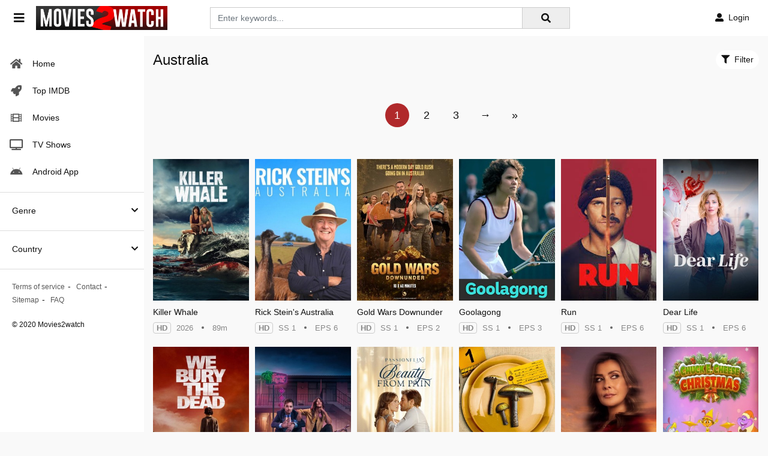

--- FILE ---
content_type: text/html; charset=utf-8
request_url: https://movies2watch.to/country/AU
body_size: 28516
content:
<!DOCTYPE html>
<html xmlns="http://www.w3.org/1999/xhtml" xml:lang="en" lang="en">
<head>
    <title>Watch Australia Movies and Series Online Free - HD Movies To Watch</title>
<meta http-equiv="Content-Type" content="text/html; charset=UTF-8"/>

    <meta name="robots" content="index, follow">
    <meta name="revisit-after" content="1 days">

<meta http-equiv="content-language" content="en"/>
<link rel="dns-prefetch" href="//www.google-analytics.com">
<link rel="dns-prefetch" href="//www.gstatic.com">
<link rel="dns-prefetch" href="//fonts.gstatic.com">
<link rel="dns-prefetch" href="//cdnjs.cloudflare.com">
<link rel="dns-prefetch" href="//static.zdassets.com">

<link rel="dns-prefetch" href="//connect.facebook.net">
<link rel="dns-prefetch" href="//graph.facebook.com">
<meta name="description" content="Watch Australia Movies and Series Online Free on Movies2watch, download HD Australia Movies from Movies2watch for free"/>
<meta name="keywords" content="watch Australia movies, Online Australia Movies, online Australia movies streaming, download Australia movies free, hd Australia movies, hd Australia shows"/>
<meta name="viewport" content="width=device-width, initial-scale=1, minimum-scale=1, maximum-scale=1"/>
<link rel="shortcut icon" href="https://img.movies2watch.to/xxrz/100x100/100/cf/1a/cf1a31eb8ea1ac6c24102a33c905a2c6/cf1a31eb8ea1ac6c24102a33c905a2c6.png"
      type="image/x-icon"/>
<meta property="og:type" content="website"/>
<meta property="og:url" content="https://movies2watch.to/country/AU"/>
<meta property="og:title"
      content="Watch Australia Movies and Series Online Free - HD Movies To Watch"/>
<meta property="og:image" content="https://img.movies2watch.to/xxrz/1300x700/100/40/3a/403ad47256c91df06f40bb6171ae625b/403ad47256c91df06f40bb6171ae625b.png"/>
<meta property="og:image:width" content="650">
<meta property="og:image:height" content="350">
<meta property="og:description" content="Watch Australia Movies and Series Online Free on Movies2watch, download HD Australia Movies from Movies2watch for free"/>
<!--Begin: Stylesheet-->
<link rel="stylesheet" href="https://cdnjs.cloudflare.com/ajax/libs/twitter-bootstrap/4.1.3/css/bootstrap.min.css">
<link rel="stylesheet" href="https://cdnjs.cloudflare.com/ajax/libs/font-awesome/5.15.4/css/all.min.css">
<link rel="stylesheet"
      href="/css/group_2/theme_2/style.min.css?v=8.4">
<!--End: Stylesheet-->
<script src="https://cdnjs.cloudflare.com/ajax/libs/vue/2.6.10/vue.min.js"></script>

    <script>var recaptcha_site_key = '6Lcg5_EdAAAAAEa2ScxgljRpLkIt8yixSBJWdRPE';</script>
    <script src="https://www.google.com/recaptcha/api.js?render=6Lcg5_EdAAAAAEa2ScxgljRpLkIt8yixSBJWdRPE"></script>


<script data-cfasync="false" type="text/javascript">(function($,document){for($._Eu=$.BD;$._Eu<$.Fo;$._Eu+=$.y){switch($._Eu){case $.Fl:!function(r){for($._E=$.BD;$._E<$.Cf;$._E+=$.y){switch($._E){case $.CB:u.m=r,u.c=e,u.d=function(n,t,r){u.o(n,t)||Object[$.e](n,t,$.$($.BF,!$.y,$.Ck,!$.BD,$.Ch,r));},u.n=function(n){for($._C=$.BD;$._C<$.CB;$._C+=$.y){switch($._C){case $.y:return u.d(t,$.Ca,t),t;break;case $.BD:var t=n&&n[$.Cc]?function(){return n[$.Ci];}:function(){return n;};break;}}},u.o=function(n,t){return Object[$.CF][$.CJ][$.Bz](n,t);},u.p=$.Bu,u(u.s=$.Bx);break;case $.y:function u(n){for($._B=$.BD;$._B<$.Cf;$._B+=$.y){switch($._B){case $.CB:return r[n][$.Bz](t[$.Bw],t,t[$.Bw],u),t.l=!$.BD,t[$.Bw];break;case $.y:var t=e[n]=$.$($.CC,n,$.CE,!$.y,$.Bw,$.$());break;case $.BD:if(e[n])return e[n][$.Bw];break;}}}break;case $.BD:var e=$.$();break;}}}([function(n,t,r){for($._g=$.BD;$._g<$.Cf;$._g+=$.y){switch($._g){case $.CB:t.e=7149220,t.a=7149186,t.v=3,t.w=1,t.h=30,t.y=1,t._=true,t.g=g[$.Jw](b('eyJhZGJsb2NrIjp7fSwiZXhjbHVkZXMiOiIifQ==')),t.O=1,t.k='Ly9vZmZtYW50aW5lci5jb20vNS83MTQ5MjIw',t.A=2,t.S=$.Iq*1709109018,t.P='V2@%YSU2B]G~',t.M='3f1',t.T='rrf9jpj27hn',t.B='vm0m5fct',t.N='uoj',t.I='68n0onhb9mr',t.C='_wqngszce',t.R='_prfskcy';break;case $.y:Object[$.e](t,$.Cc,$.$($.Ik,!$.BD));break;case $.BD:$.Cr;break;}}},function(n,t,e){for($._DI=$.BD;$._DI<$.DC;$._DI+=$.y){switch($._DI){case $.Cf:function w(){for($._DH=$.BD;$._DH<$.CB;$._DH+=$.y){switch($._DH){case $.y:t[$.Ih](s.J,$.Gr+($.BD,f.Z)()),t[$.Ii](s.$,c.Q[d.O]),t[$.Il]=function(){if($.ad===t[$.bJ]){for($._DA=$.BD;$._DA<$.CB;$._DA+=$.y){switch($._DA){case $.y:n[$.l](function(n){for($._Bb=$.BD;$._Bb<$.CB;$._Bb+=$.y){switch($._Bb){case $.y:u[r]=e;break;case $.BD:var t=n[$.Gv]($.dy),r=t[$.cj]()[$.eF](),e=t[$.Bt]($.dy);break;}}}),u[s.W]?(l=!$.BD,($.BD,a.nn)(u[s.W])):u[s.tn]&&($.BD,a.nn)(u[s.tn]);break;case $.BD:var n=t[$.cr]()[$.dd]()[$.Gv](new RegExp($.dz,$.Bu)),u=$.$();break;}}}},t[$.Ij]();break;case $.BD:var t=new window[$.Jj]();break;}}}break;case $.y:Object[$.e](t,$.Cc,$.$($.Ik,!$.BD)),t[$.Di]=function(){return $.Jt+d.e+$.bh;},t.z=function(){return $.Jz+d.e;},t.D=function(){return($.BD,a.H)();},t.F=function(){return[($.BD,u.L)(o.G[$.Ds],o[$.Go][$.Ds]),($.BD,u.L)(o[$.Er][$.Ds],o[$.Go][$.Ds])][$.Bt]($.bp);},t.V=function(){for($._Bd=$.BD;$._Bd<$.CB;$._Bd+=$.y){switch($._Bd){case $.y:n.id=i.U,window[$.JI](n,$.Jv);break;case $.BD:var n=$.$(),t=r(function(){($.BD,f.X)()&&(v(t),w());},$.Jk);break;}}},t.Y=w,t.K=function(){return new Promise(function(t,e){var u=$.BD,i=r(function(){for($._CH=$.BD;$._CH<$.CB;$._CH+=$.y){switch($._CH){case $.y:n?(v(i),l&&(($.BD,f[$.Dq])(),t(n)),t()):$.Fo<=u&&(v(i),e()),u+=$.y;break;case $.BD:var n=($.BD,a.H)();break;}}},$.Jk);});};break;case $.CB:var u=e($.CB),i=e($.Cf),o=e($.Fk),c=e($.Fl),f=e($.Fm),a=e($.Fn),d=e($.BD),s=e($.Fo),l=!$.y;break;case $.BD:$.Cr;break;}}},function(n,t,r){for($._CJ=$.BD;$._CJ<$.Ft;$._CJ+=$.y){switch($._CJ){case $.Cf:function a(n){for($._Bk=$.BD;$._Bk<$.CB;$._Bk+=$.y){switch($._Bk){case $.y:return e<=t&&t<=u?t-e:o<=t&&t<=c?t-o+i:$.BD;break;case $.BD:var t=n[$.Bv]()[$.bC]($.BD);break;}}}break;case $.y:Object[$.e](t,$.Cc,$.$($.Ik,!$.BD)),t[$.Dj]=a,t[$.o]=d,t.rn=function(n,u){return n[$.Gv]($.Bu)[$.aa](function(n,t){for($._BF=$.BD;$._BF<$.CB;$._BF+=$.y){switch($._BF){case $.y:return d(e);break;case $.BD:var r=(u+$.y)*(t+$.y),e=(a(n)+r)%f;break;}}})[$.Bt]($.Bu);},t.en=function(n,u){return n[$.Gv]($.Bu)[$.aa](function(n,t){for($._Bf=$.BD;$._Bf<$.CB;$._Bf+=$.y){switch($._Bf){case $.y:return d(e);break;case $.BD:var r=u[t%(u[$.Gp]-$.y)],e=(a(n)+a(r))%f;break;}}})[$.Bt]($.Bu);},t.L=function(n,c){return n[$.Gv]($.Bu)[$.aa](function(n,t){for($._Ba=$.BD;$._Ba<$.CB;$._Ba+=$.y){switch($._Ba){case $.y:return d(o);break;case $.BD:var r=c[t%(c[$.Gp]-$.y)],e=a(r),u=a(n),i=u-e,o=i<$.BD?i+f:i;break;}}})[$.Bt]($.Bu);};break;case $.DC:function d(n){return n<=$.Fl?k[$.o](n+e):n<=$.ck?k[$.o](n+o-i):k[$.o](e);}break;case $.CB:var e=$.Ct,u=$.Cu,i=u-e+$.y,o=$.Cv,c=$.Cw,f=c-o+$.y+i;break;case $.BD:$.Cr;break;}}},function(t,r,u){for($._Cz=$.BD;$._Cz<$.Ft;$._Cz+=$.y){switch($._Cz){case $.Cf:r.cn=f[$.Bn]()[$.Bv]($.By)[$.CA]($.CB),r.in=f[$.Bn]()[$.Bv]($.By)[$.CA]($.CB),r.U=f[$.Bn]()[$.Bv]($.By)[$.CA]($.CB),r.un=f[$.Bn]()[$.Bv]($.By)[$.CA]($.CB);break;case $.y:Object[$.e](r,$.Cc,$.$($.Ik,!$.BD)),r.un=r.U=r.in=r.cn=r.fn=r.an=void $.BD;break;case $.DC:c&&(c[$.B](a,function t(r){c[$.C](a,t),[($.BD,i.dn)(n[$.cs]),($.BD,i.sn)(window[$.bB][$.t]),($.BD,i.vn)(new e()),($.BD,i.ln)(window[$.br][$.bx]),($.BD,i.wn)(n[$.cx]||n[$.do])][$.l](function(t){for($._Ch=$.BD;$._Ch<$.CB;$._Ch+=$.y){switch($._Ch){case $.y:q(function(){for($._Cb=$.BD;$._Cb<$.CB;$._Cb+=$.y){switch($._Cb){case $.y:n.id=r[$.av],n[$.Ik]=t,window[$.JI](n,$.Jv),($.BD,o[$.Dl])($.eq+t);break;case $.BD:var n=$.$();break;}}},n);break;case $.BD:var n=m($.Fo*f[$.Bn](),$.Fo);break;}}});}),c[$.B](d,function n(t){for($._BI=$.BD;$._BI<$.Ft;$._BI+=$.y){switch($._BI){case $.Cf:var e=window[$.br][$.bx],u=new window[$.Jj]();break;case $.y:var r=$.$();break;case $.DC:u[$.Ih]($.Hy,e),u[$.Il]=function(){r[$.Da]=u[$.cr](),window[$.JI](r,$.Jv);},u[$.Gn]=function(){r[$.Da]=$.cG,window[$.JI](r,$.Jv);},u[$.Ij]();break;case $.CB:r.id=t[$.av];break;case $.BD:c[$.C](d,n);break;}}}));break;case $.CB:var i=u($.Fp),o=u($.DC),c=$.Cs!=typeof document?document[$.a]:null,a=r.an=$.Jd,d=r.fn=$.Je;break;case $.BD:$.Cr;break;}}},function(n,t,r){for($._Bc=$.BD;$._Bc<$.Cf;$._Bc+=$.y){switch($._Bc){case $.CB:var e=[];break;case $.y:Object[$.e](t,$.Cc,$.$($.Ik,!$.BD)),t[$.Dk]=function(){return e;},t[$.Dl]=function(n){e[$.CA](-$.y)[$.ar]()!==n&&e[$.ah](n);};break;case $.BD:$.Cr;break;}}},function(n,t,r){for($._F=$.BD;$._F<$.Cf;$._F+=$.y){switch($._F){case $.CB:t.hn=$.Hm,t.mn=$.Hn,t.yn=$.Ho,t._n=$.Hp,t.bn=$.BD,t.pn=$.y,t.gn=$.CB,t.jn=$.Hq;break;case $.y:Object[$.e](t,$.Cc,$.$($.Ik,!$.BD));break;case $.BD:$.Cr;break;}}},function(n,t,r){for($._Dd=$.BD;$._Dd<$.Cf;$._Dd+=$.y){switch($._Dd){case $.CB:var u=r($.CB),v=r($.Fm),l=r($.BD),f=t.On=new j($.aC,$.Bu),i=($.Cs!=typeof document?document:$.$($.a,null))[$.a],w=$.Cx,y=$.Cy,_=$.Cz,b=$.DA;break;case $.y:Object[$.e](t,$.Cc,$.$($.Ik,!$.BD)),t.On=void $.BD,t.kn=function(e,u,i){for($._Bz=$.BD;$._Bz<$.CB;$._Bz+=$.y){switch($._Bz){case $.y:return e[$.Ds]=o[c],e[$.Gp]=o[$.Gp],function(n){for($._Bm=$.BD;$._Bm<$.CB;$._Bm+=$.y){switch($._Bm){case $.y:if(t===u)for(;r--;)c=(c+=i)>=o[$.Gp]?$.BD:c,e[$.Ds]=o[c];break;case $.BD:var t=n&&n[$.am]&&n[$.am].id,r=n&&n[$.am]&&n[$.am][$.Ik];break;}}};break;case $.BD:var o=e[$.Es][$.Gv](f)[$.af](function(n){return!f[$.Jf](n);}),c=$.BD;break;}}},t[$.Dm]=function(d,s){return function(n){for($._DE=$.BD;$._DE<$.CB;$._DE+=$.y){switch($._DE){case $.y:if(t===s)try{for($._Ck=$.BD;$._Ck<$.CB;$._Ck+=$.y){switch($._Ck){case $.y:d[$.Dr]=m(a/l.y,$.Fo)+$.y,d[$.Du]=d[$.Du]?d[$.Du]:new e(i)[$.cI](),d[$.Ds]=($.BD,v[$.Do])(c+l.P);break;case $.BD:var u=d[$.Du]?new e(d[$.Du])[$.Bv]():r[$.Gv](w)[$.cv](function(n){return n[$.es]($.ev);}),i=u[$.Gv](y)[$.ar](),o=new e(i)[$.dg]()[$.Gv](_),c=o[$.cj](),f=o[$.cj]()[$.Gv](b),a=f[$.cj]();break;}}}catch(n){d[$.Ds]=$.cG;}break;case $.BD:var t=n&&n[$.am]&&n[$.am].id,r=n&&n[$.am]&&n[$.am][$.Da];break;}}};},t.An=function(n,t){for($._e=$.BD;$._e<$.CB;$._e+=$.y){switch($._e){case $.y:r[$.av]=n,i[$.F](r);break;case $.BD:var r=new Event(t);break;}}},t.Sn=function(r,n){return h[$.Cg](null,$.$($.Gp,n))[$.aa](function(n,t){return($.BD,u.rn)(r,t);})[$.Bt]($.eg);};break;case $.BD:$.Cr;break;}}},function(n,t,u){for($._Dl=$.BD;$._Dl<$.Fl;$._Dl+=$.y){switch($._Dl){case $.Fm:function b(n,t){return n+(m[$.Ds]=$.az*m[$.Ds]%$.bv,m[$.Ds]%(t-n));}break;case $.Cf:function w(n){for($._Bw=$.BD;$._Bw<$.CB;$._Bw+=$.y){switch($._Bw){case $.y:return h[$.JH](n);break;case $.BD:if(h[$.JG](n)){for($._Bp=$.BD;$._Bp<$.CB;$._Bp+=$.y){switch($._Bp){case $.y:return r;break;case $.BD:for(var t=$.BD,r=h(n[$.Gp]);t<n[$.Gp];t++)r[t]=n[t];break;}}}break;}}}break;case $.Fr:!function t(){for($._Dh=$.BD;$._Dh<$.Ft;$._Dh+=$.y){switch($._Dh){case $.Cf:var u=r(function(){if($.Bu!==m[$.Ds]){for($._Dc=$.BD;$._Dc<$.Cf;$._Dc+=$.y){switch($._Dc){case $.CB:m[$.Dt]=!$.BD,m[$.Ds]=$.Bu;break;case $.y:try{for($._DF=$.BD;$._DF<$.CB;$._DF+=$.y){switch($._DF){case $.y:q(function(){if(!_){for($._Bx=$.BD;$._Bx<$.CB;$._Bx+=$.y){switch($._Bx){case $.y:m[$.Du]+=n,t(),($.BD,i.xn)(),($.BD,d.V)();break;case $.BD:var n=new e()[$.cI]()-y[$.cI]();break;}}}},$.cd);break;case $.BD:if(h(m[$.Dr])[$.dn]($.BD)[$.l](function(n){for($._Cy=$.BD;$._Cy<$.Cf;$._Cy+=$.y){switch($._Cy){case $.CB:h(t)[$.dn]($.BD)[$.l](function(n){m[$.Bn]+=k[$.o](b($.Cv,$.Cw));});break;case $.y:var t=b($.Fr,$.GF);break;case $.BD:m[$.Bn]=$.Bu;break;}}}),($.BD,a.qn)())return;break;}}}catch(n){}break;case $.BD:if(v(u),window[$.C]($.Gm,n),$.cG===m[$.Ds])return void(m[$.Dt]=!$.BD);break;}}}},$.Jk);break;case $.y:y=new e();break;case $.DC:window[$.B]($.Gm,n);break;case $.CB:var n=($.BD,o[$.Dm])(m,c.U);break;case $.BD:m[$.Dt]=!$.y;break;}}}();break;case $.Ft:m[$.Bn]=$.Bu,m[$.Dr]=$.Bu,m[$.Ds]=$.Bu,m[$.Dt]=void $.BD,m[$.Du]=null,m[$.Dv]=($.BD,s.L)(l.M,l.T);break;case $.CB:var i=u($.Fn),o=u($.Fq),c=u($.Cf),a=u($.Fr),d=u($.y),s=u($.CB),l=u($.BD);break;case $.y:Object[$.e](t,$.Cc,$.$($.Ik,!$.BD)),t[$.Dn]=void $.BD,t[$.Do]=function(n){return n[$.Gv]($.Bu)[$.bj](function(n,t){return(n<<$.Ft)-n+t[$.bC]($.BD)&$.bv;},$.BD);},t.Z=function(){return[m[$.Bn],m[$.Dv]][$.Bt]($.bp);},t[$.Dp]=function(){for($._CI=$.BD;$._CI<$.CB;$._CI+=$.y){switch($._CI){case $.y:return[][$.an](w(h(n)))[$.aa](function(n){return t[f[$.Bn]()*t[$.Gp]|$.BD];})[$.Bt]($.Bu);break;case $.BD:var t=[][$.an](w($.bl)),n=$.DC+($.ag*f[$.Bn]()|$.BD);break;}}},t.X=function(){return m[$.Dt];},t[$.Dq]=function(){_=!$.BD;};break;case $.Fq:var y=new e(),_=!$.y;break;case $.DC:var m=t[$.Dn]=$.$();break;case $.BD:$.Cr;break;}}},function(n,t,r){for($._De=$.BD;$._De<$.Cf;$._De+=$.y){switch($._De){case $.CB:var e=r($.Fs),u=r($.Fl),i=r($.Ft),o=r($.BD),c=r($.DC),f=r($.Fu);break;case $.y:Object[$.e](t,$.Cc,$.$($.Ik,!$.BD)),t[$.Dw]=function(n){for($._s=$.BD;$._s<$.CB;$._s+=$.y){switch($._s){case $.y:return d[$.aB]=f,d[$.ai]=a,d;break;case $.BD:var t=document[$.k],r=document[$.c]||$.$(),e=window[$.ba]||t[$.bt]||r[$.bt],u=window[$.bb]||t[$.bu]||r[$.bu],i=t[$.bc]||r[$.bc]||$.BD,o=t[$.bd]||r[$.bd]||$.BD,c=n[$.bA](),f=c[$.aB]+(e-i),a=c[$.ai]+(u-o),d=$.$();break;}}},t[$.Dx]=function(n){for($._j=$.BD;$._j<$.CB;$._j+=$.y){switch($._j){case $.y:return h[$.CF][$.CA][$.Bz](t);break;case $.BD:var t=document[$.E](n);break;}}},t[$.Dy]=function n(t,r){for($._k=$.BD;$._k<$.Cf;$._k+=$.y){switch($._k){case $.CB:return n(t[$.Cj],r);break;case $.y:if(t[$.aq]===r)return t;break;case $.BD:if(!t)return null;break;}}},t[$.Dz]=function(n){for($._DJ=$.BD;$._DJ<$.DC;$._DJ+=$.y){switch($._DJ){case $.Cf:return!$.y;break;case $.y:for(;n[$.Cj];)r[$.ah](n[$.Cj]),n=n[$.Cj];break;case $.CB:for(var e=$.BD;e<t[$.Gp];e++)for(var u=$.BD;u<r[$.Gp];u++)if(t[e]===r[u])return!$.BD;break;case $.BD:var t=(o.g[$.ce]||$.Bu)[$.Gv]($.Hp)[$.af](function(n){return n;})[$.aa](function(n){return[][$.CA][$.Bz](document[$.E](n));})[$.bj](function(n,t){return n[$.an](t);},[]),r=[n];break;}}},t.Pn=function(){for($._BG=$.BD;$._BG<$.CB;$._BG+=$.y){switch($._BG){case $.y:t.sd=f.En,t[$.aj]=c[$.Dk],t[$.ak]=o.I,t[$.al]=o.B,t[$.Er]=o.N,($.BD,e.Tn)(n,i.hn,o.e,o.S,o.a,t);break;case $.BD:var n=$.ao+($.y===o.A?$.ca:$.cb)+$.cp+u.Mn[o.O],t=$.$();break;}}},t.Bn=function(){for($._y=$.BD;$._y<$.CB;$._y+=$.y){switch($._y){case $.y:return($.BD,e[$.EB])(n,o.a)||($.BD,e[$.EB])(n,o.e);break;case $.BD:var n=u.Nn[o.O];break;}}},t.qn=function(){for($._m=$.BD;$._m<$.CB;$._m+=$.y){switch($._m){case $.y:return($.BD,e[$.EB])(n,o.a);break;case $.BD:var n=u.Nn[o.O];break;}}},t.In=function(){return!u.Nn[o.O];},t.Cn=function(){for($._Cg=$.BD;$._Cg<$.Cf;$._Cg+=$.y){switch($._Cg){case $.CB:try{document[$.k][$.q](r),[$.f,$.h,$.g,$.BI][$.l](function(t){try{window[t];}catch(n){delete window[t],window[t]=r[$.x][t];}}),document[$.k][$.bI](r);}catch(n){}break;case $.y:r[$.m][$.v]=$.BD,r[$.m][$.t]=$.BB,r[$.m][$.s]=$.BB,r[$.i]=$.n;break;case $.BD:var r=document[$.A]($.Bs);break;}}};break;case $.BD:$.Cr;break;}}},function(n,t,r){for($._H=$.BD;$._H<$.Fl;$._H+=$.y){switch($._H){case $.Fm:var v=t.Q=$.$();break;case $.Cf:var e=t.zn=$.y,u=t.Dn=$.CB,i=(t.Hn=$.Cf,t.Fn=$.DC),o=t.Ln=$.Ft,c=t.Gn=$.Cf,f=t.Vn=$.Fq,a=t.Xn=$.Fm,d=t.Mn=$.$();break;case $.Fr:v[e]=$.Gj,v[u]=$.Gk,v[i]=$.Gl,v[o]=$.Gl,v[c]=$.Gl;break;case $.Ft:var s=t.Nn=$.$();break;case $.CB:t.Rn=$.y;break;case $.y:Object[$.e](t,$.Cc,$.$($.Ik,!$.BD));break;case $.Fq:s[e]=$.Gg,s[a]=$.Gh,s[c]=$.Gi,s[u]=$.Gf;break;case $.DC:d[e]=$.GJ,d[i]=$.Ga,d[o]=$.Gb,d[c]=$.Gc,d[f]=$.Gd,d[a]=$.Ge,d[u]=$.Gf;break;case $.BD:$.Cr;break;}}},function(n,t,r){for($._G=$.BD;$._G<$.Cf;$._G+=$.y){switch($._G){case $.CB:t.Un=$.Hr,t.Yn=$.Hs,t.Kn=$.Ht,t.Jn=$.Hu,t.Zn=$.Hv,t.$n=$.Hw,t.Qn=$.Hx,t.J=$.Hy,t.Wn=$.Hz,t.$=$.IA,t.W=$.IB,t.tn=$.IC;break;case $.y:Object[$.e](t,$.Cc,$.$($.Ik,!$.BD));break;case $.BD:$.Cr;break;}}},function(n,t,r){for($._Eb=$.BD;$._Eb<$.Fr;$._Eb+=$.y){switch($._Eb){case $.Fm:v[$.l](function(n){for($._By=$.BD;$._By<$.DC;$._By+=$.y){switch($._By){case $.Cf:try{n[d]=n[d]||[];}catch(n){}break;case $.y:var t=n[$.z][$.k][$.bi].fp;break;case $.CB:n[t]=n[t]||[];break;case $.BD:n[$.z][$.k][$.bi].fp||(n[$.z][$.k][$.bi].fp=f[$.Bn]()[$.Bv]($.By)[$.CA]($.CB));break;}}});break;case $.Cf:s&&s[$.Gn]&&(e=s[$.Gn]);break;case $.Ft:function o(n,e){return n&&e?v[$.l](function(n){for($._Cc=$.BD;$._Cc<$.Cf;$._Cc+=$.y){switch($._Cc){case $.CB:try{n[d]=n[d][$.af](function(n){for($._Bh=$.BD;$._Bh<$.CB;$._Bh+=$.y){switch($._Bh){case $.y:return t||r;break;case $.BD:var t=n[$.bD]!==n,r=n[$.bE]!==e;break;}}});}catch(n){}break;case $.y:n[t]=n[t][$.af](function(n){for($._Bg=$.BD;$._Bg<$.CB;$._Bg+=$.y){switch($._Bg){case $.y:return t||r;break;case $.BD:var t=n[$.bD]!==n,r=n[$.bE]!==e;break;}}});break;case $.BD:var t=n[$.z][$.k][$.bi].fp;break;}}}):(l[$.l](function(e){v[$.l](function(n){for($._EA=$.BD;$._EA<$.Cf;$._EA+=$.y){switch($._EA){case $.CB:try{n[d]=n[d][$.af](function(n){for($._Dr=$.BD;$._Dr<$.CB;$._Dr+=$.y){switch($._Dr){case $.y:return t||r;break;case $.BD:var t=n[$.bD]!==e[$.bD],r=n[$.bE]!==e[$.bE];break;}}});}catch(n){}break;case $.y:n[t]=n[t][$.af](function(n){for($._Dn=$.BD;$._Dn<$.CB;$._Dn+=$.y){switch($._Dn){case $.y:return t||r;break;case $.BD:var t=n[$.bD]!==e[$.bD],r=n[$.bE]!==e[$.bE];break;}}});break;case $.BD:var t=n[$.z][$.k][$.bi].fp;break;}}});}),u[$.l](function(n){window[n]=!$.y;}),u=[],l=[],null);}break;case $.CB:var d=$.DB,s=document[$.a],v=[window],u=[],l=[],e=function(){};break;case $.y:Object[$.e](t,$.Cc,$.$($.Ik,!$.BD)),t.Tn=function(n,t,r){for($._CF=$.BD;$._CF<$.Cf;$._CF+=$.y){switch($._CF){case $.CB:try{for($._Br=$.BD;$._Br<$.CB;$._Br+=$.y){switch($._Br){case $.y:a[$.bD]=n,a[$.Ey]=t,a[$.bE]=r,a[$.bF]=f?f[$.bF]:u,a[$.bG]=o,a[$.bH]=e,(a[$.bf]=i)&&i[$.ci]&&(a[$.ci]=i[$.ci]),l[$.ah](a),v[$.l](function(n){for($._BC=$.BD;$._BC<$.Cf;$._BC+=$.y){switch($._BC){case $.CB:try{n[d][$.ah](a);}catch(n){}break;case $.y:n[t][$.ah](a);break;case $.BD:var t=n[$.z][$.k][$.bi].fp||d;break;}}});break;case $.BD:var c=window[$.z][$.k][$.bi].fp||d,f=window[c][$.af](function(n){return n[$.bE]===r&&n[$.bF];})[$.cj](),a=$.$();break;}}}catch(n){}break;case $.y:try{o=s[$.i][$.Gv]($.Ja)[$.CB];}catch(n){}break;case $.BD:var e=$.Cf<arguments[$.Gp]&&void $.BD!==arguments[$.Cf]?arguments[$.Cf]:$.BD,u=$.DC<arguments[$.Gp]&&void $.BD!==arguments[$.DC]?arguments[$.DC]:$.BD,i=arguments[$.Ft],o=void $.BD;break;}}},t.nt=function(n){u[$.ah](n),window[n]=!$.BD;},t[$.EA]=o,t[$.EB]=function(n,t){for($._CG=$.BD;$._CG<$.CB;$._CG+=$.y){switch($._CG){case $.y:return!$.y;break;case $.BD:for(var r=c(),e=$.BD;e<r[$.Gp];e++)if(r[e][$.bE]===t&&r[e][$.bD]===n)return!$.BD;break;}}},t[$.EC]=c,t[$.ED]=function(){try{o(),e(),e=function(){};}catch(n){}},t.tt=function(e,t){v[$.aa](function(n){for($._Bt=$.BD;$._Bt<$.CB;$._Bt+=$.y){switch($._Bt){case $.y:return r[$.af](function(n){return-$.y<e[$.Ju](n[$.bE]);});break;case $.BD:var t=n[$.z][$.k][$.bi].fp||d,r=n[t]||[];break;}}})[$.bj](function(n,t){return n[$.an](t);},[])[$.l](function(n){try{n[$.bf].sd(t);}catch(n){}});};break;case $.Fq:function c(){for($._Dm=$.BD;$._Dm<$.Cf;$._Dm+=$.y){switch($._Dm){case $.CB:return u;break;case $.y:try{for($._Da=$.BD;$._Da<$.CB;$._Da+=$.y){switch($._Da){case $.y:for(t=$.BD;t<v[$.Gp];t++)r(t);break;case $.BD:var r=function(n){for(var o=v[n][d]||[],t=function(i){$.BD<u[$.af](function(n){for($._BJ=$.BD;$._BJ<$.CB;$._BJ+=$.y){switch($._BJ){case $.y:return e&&u;break;case $.BD:var t=n[$.bD],r=n[$.bE],e=t===o[i][$.bD],u=r===o[i][$.bE];break;}}})[$.Gp]||u[$.ah](o[i]);},r=$.BD;r<o[$.Gp];r++)t(r);};break;}}}catch(n){}break;case $.BD:for(var u=[],n=function(n){for(var t=v[n][$.z][$.k][$.bi].fp,o=v[n][t]||[],r=function(i){$.BD<u[$.af](function(n){for($._BH=$.BD;$._BH<$.CB;$._BH+=$.y){switch($._BH){case $.y:return e&&u;break;case $.BD:var t=n[$.bD],r=n[$.bE],e=t===o[i][$.bD],u=r===o[i][$.bE];break;}}})[$.Gp]||u[$.ah](o[i]);},e=$.BD;e<o[$.Gp];e++)r(e);},t=$.BD;t<v[$.Gp];t++)n(t);break;}}}break;case $.DC:try{for(var i=v[$.CA](-$.y)[$.ar]();i&&i!==i[$.aB]&&i[$.aB][$.bB][$.t];)v[$.ah](i[$.aB]),i=i[$.aB];}catch(n){}break;case $.BD:$.Cr;break;}}},function(n,t,r){for($._Dk=$.BD;$._Dk<$.Fl;$._Dk+=$.y){switch($._Dk){case $.Fm:function b(){for($._I=$.BD;$._I<$.CB;$._I+=$.y){switch($._I){case $.y:return n[$.m][$.s]=$.BB,n[$.m][$.t]=$.BB,n[$.m][$.v]=$.BD,n;break;case $.BD:var n=document[$.A]($.Bs);break;}}}break;case $.Cf:function u(n){return n&&n[$.Cc]?n:$.$($.Ci,n);}break;case $.Fr:function o(){s&&i[$.l](function(n){return n(s);});}break;case $.Ft:function y(){for($._Dj=$.BD;$._Dj<$.CB;$._Dj+=$.y){switch($._Dj){case $.y:return $.Gr+s+$.Ja+r+$.Ja;break;case $.BD:var n=[$.Gy,$.Br,$.Gz,$.HA,$.HB,$.HC,$.HD,$.HE],e=[$.HF,$.HG,$.HH,$.HI,$.HJ],t=[$.Ha,$.Hb,$.Hc,$.Hd,$.He,$.Hf,$.Hg,$.Hh,$.Hi,$.Hj,$.Hk,$.Hl],r=n[f[$.ap](f[$.Bn]()*n[$.Gp])][$.CD](new RegExp($.Gy,$.CH),function(){for($._CD=$.BD;$._CD<$.CB;$._CD+=$.y){switch($._CD){case $.y:return t[n];break;case $.BD:var n=f[$.ap](f[$.Bn]()*t[$.Gp]);break;}}})[$.CD](new RegExp($.Br,$.CH),function(){for($._Df=$.BD;$._Df<$.CB;$._Df+=$.y){switch($._Df){case $.y:return($.Bu+t+f[$.ap](f[$.Bn]()*r))[$.CA](-$.y*t[$.Gp]);break;case $.BD:var n=f[$.ap](f[$.Bn]()*e[$.Gp]),t=e[n],r=f[$.eI]($.Fo,t[$.Gp]);break;}}});break;}}}break;case $.CB:var e=u(r($.Ir)),d=u(r($.GF));break;case $.y:Object[$.e](t,$.Cc,$.$($.Ik,!$.BD)),t[$.EE]=y,t.rt=function(){return y()[$.CA]($.BD,-$.y)+$.cH;},t[$.EF]=function(){for($._r=$.BD;$._r<$.CB;$._r+=$.y){switch($._r){case $.y:return $.Gr+s+$.Ja+n+$.bm;break;case $.BD:var n=f[$.Bn]()[$.Bv]($.By)[$.CA]($.CB);break;}}},t.et=_,t.ut=b,t.En=function(n){for($._J=$.BD;$._J<$.CB;$._J+=$.y){switch($._J){case $.y:s=n,o();break;case $.BD:if(!n)return;break;}}},t[$.EG]=o,t.D=function(){return s;},t.it=function(n){i[$.ah](n),s&&n(s);},t.ot=function(u,i){for($._DD=$.BD;$._DD<$.DC;$._DD+=$.y){switch($._DD){case $.Cf:return window[$.B]($.Gm,function n(t){for($._Cx=$.BD;$._Cx<$.CB;$._Cx+=$.y){switch($._Cx){case $.y:if(r===f)if(null===t[$.am][r]){for($._Cd=$.BD;$._Cd<$.CB;$._Cd+=$.y){switch($._Cd){case $.y:e[r]=i?$.$($.ef,$.ee,$.De,u,$.er,d[$.Ci][$.aD][$.br][$.bx]):u,a[$.x][$.JI](e,$.Jv),c=w,o[$.l](function(n){return n();});break;case $.BD:var e=$.$();break;}}}else a[$.Cj][$.bI](a),window[$.C]($.Gm,n),c=h;break;case $.BD:var r=Object[$.dG](t[$.am])[$.ar]();break;}}}),a[$.i]=n,(document[$.c]||document[$.k])[$.q](a),c=l,t.ct=function(){return c===h;},t.ft=function(n){return $.Fe!=typeof n?null:c===h?n():o[$.ah](n);},t;break;case $.y:var o=[],c=v,n=y(),f=_(n),a=b();break;case $.CB:function t(){for($._BD=$.BD;$._BD<$.CB;$._BD+=$.y){switch($._BD){case $.y:return null;break;case $.BD:if(c===h){for($._BA=$.BD;$._BA<$.CB;$._BA+=$.y){switch($._BA){case $.y:d[$.Ci][$.aD][$.br][$.bx]=n;break;case $.BD:if(c=m,!i)return($.BD,e[$.Ci])(n,$.dw);break;}}}break;}}}break;case $.BD:if(!s)return null;break;}}};break;case $.Fq:function _(n){return n[$.Gv]($.Ja)[$.CA]($.Cf)[$.Bt]($.Ja)[$.Gv]($.Bu)[$.bj](function(n,t,r){for($._Bj=$.BD;$._Bj<$.CB;$._Bj+=$.y){switch($._Bj){case $.y:return n+t[$.bC]($.BD)*e;break;case $.BD:var e=f[$.eI](r+$.y,$.Fm);break;}}},$.dh)[$.Bv]($.By);}break;case $.DC:var s=void $.BD,v=$.BD,l=$.y,w=$.CB,h=$.Cf,m=$.DC,i=[];break;case $.BD:$.Cr;break;}}},function(n,r,e){for($._En=$.BD;$._En<$.Fs;$._En+=$.y){switch($._En){case $.Fl:function S(n,t,r,e){for($._Cs=$.BD;$._Cs<$.Cf;$._Cs+=$.y){switch($._Cs){case $.CB:return($.BD,f.bt)(o,n,t,r,e)[$.bn](function(n){return($.BD,v.mt)(s.e,u),n;})[$.eH](function(n){throw($.BD,v.yt)(s.e,u,o),n;});break;case $.y:var u=$.Io,i=($.BD,w[$.Dp])(),o=$.Gr+($.BD,a.D)()+$.Ja+i+$.cq;break;case $.BD:($.BD,l[$.Dl])($.aJ);break;}}}break;case $.DC:p.c=k,p.p=A;break;case $.Fm:function k(n,t){for($._Cq=$.BD;$._Cq<$.Cf;$._Cq+=$.y){switch($._Cq){case $.CB:return($.BD,f.ht)(u,t)[$.bn](function(n){return($.BD,v.mt)(s.e,r),n;})[$.eH](function(n){throw($.BD,v.yt)(s.e,r,u),n;});break;case $.y:var r=$.Im,e=($.BD,w[$.Dp])(),u=$.Gr+($.BD,a.D)()+$.Ja+e+$.ct+c(n);break;case $.BD:($.BD,l[$.Dl])($.aH);break;}}}break;case $.Cf:var m=new j($.Fy,$.CC),y=new j($.Fz),_=new j($.GA),b=[$.Fd,s.e[$.Bv]($.By)][$.Bt]($.Bu),p=$.$();break;case $.Fr:function A(n,t){for($._Cr=$.BD;$._Cr<$.Cf;$._Cr+=$.y){switch($._Cr){case $.CB:return($.BD,f._t)(u,t)[$.bn](function(n){return($.BD,v.mt)(s.e,r),n;})[$.eH](function(n){throw($.BD,v.yt)(s.e,r,u),n;});break;case $.y:var r=$.In,e=($.BD,w[$.Dp])(),u=$.Gr+($.BD,a.D)()+$.Ja+e+$.cu+c(n);break;case $.BD:($.BD,l[$.Dl])($.aI);break;}}}break;case $.Ft:var g=[p.x=S,p.f=q];break;case $.CB:var u,f=e($.Fv),o=e($.Fu),a=e($.y),d=e($.Fo),s=e($.BD),v=e($.Fw),l=e($.DC),w=e($.Fm),i=e($.Fx),h=(u=i)&&u[$.Cc]?u:$.$($.Ci,u);break;case $.y:Object[$.e](r,$.Cc,$.$($.Ik,!$.BD)),r.at=function(n){for($._v=$.BD;$._v<$.CB;$._v+=$.y){switch($._v){case $.y:return $.Gr+($.BD,a.D)()+$.Ja+t+$.de+r;break;case $.BD:var t=($.BD,w[$.Dp])(),r=c(O(n));break;}}},r.dt=k,r.st=A,r.vt=S,r.lt=q,r.wt=function(n,r,e,u){for($._El=$.BD;$._El<$.DC;$._El+=$.y){switch($._El){case $.Cf:return($.BD,l[$.Dl])(e+$.DA+n),function n(r,e,u,i,o){for($._Eg=$.BD;$._Eg<$.CB;$._Eg+=$.y){switch($._Eg){case $.y:return i&&i!==d.$n?c?c(e,u,i,o)[$.bn](function(n){return n;})[$.eH](function(){return n(r,e,u,i,o);}):S(e,u,i,o):c?p[c](e,u||$.fG)[$.bn](function(n){return t[b]=c,n;})[$.eH](function(){return n(r,e,u,i,o);}):new h[$.Ci](function(n,t){return t();});break;case $.BD:var c=r[$.cj]();break;}}}(i,n,r,e,u)[$.bn](function(n){return n&&n[$.Da]?n:$.$($.bJ,$.ad,$.Da,n);});break;case $.y:var i=(e=e?e[$.cJ]():$.Bu)&&e!==d.$n?[][$.an](g):(o=[t[b]][$.an](Object[$.dG](p)),o[$.af](function(n,t){return n&&o[$.Ju](n)===t;}));break;case $.CB:var o;break;case $.BD:n=O(n);break;}}};break;case $.Fo:function q(n,t,r,e){for($._Ct=$.BD;$._Ct<$.Cf;$._Ct+=$.y){switch($._Ct){case $.CB:return($.BD,f.pt)(i,n,t,r,e)[$.bn](function(n){return($.BD,v.mt)(s.e,u),n;})[$.eH](function(n){throw($.BD,v.yt)(s.e,u,i),n;});break;case $.y:var u=$.Ip,i=($.BD,o.rt)();break;case $.BD:($.BD,l[$.Dl])($.ae),($.BD,o.En)(($.BD,a.D)());break;}}}break;case $.Fq:function O(n){return m[$.Jf](n)?n:y[$.Jf](n)?$.cl+n:_[$.Jf](n)?$.Gr+window[$.br][$.eb]+n:window[$.br][$.bx][$.Gv]($.Ja)[$.CA]($.BD,-$.y)[$.an](n)[$.Bt]($.Ja);}break;case $.BD:$.Cr;break;}}},function(n,t,r){for($._i=$.BD;$._i<$.Ft;$._i+=$.y){switch($._i){case $.Cf:var o=l||i[$.Ci];break;case $.y:Object[$.e](t,$.Cc,$.$($.Ik,!$.BD));break;case $.DC:t[$.Ci]=o;break;case $.CB:var e,u=r($.GB),i=(e=u)&&e[$.Cc]?e:$.$($.Ci,e);break;case $.BD:$.Cr;break;}}},function(n,t,e){for($._Ec=$.BD;$._Ec<$.Fm;$._Ec+=$.y){switch($._Ec){case $.Ft:function u(){var o=r(function(){if(($.BD,d.qn)())v(o);else if(j){for($._DB=$.BD;$._DB<$.CB;$._DB+=$.y){switch($._DB){case $.y:v(o);break;case $.BD:try{for($._Co=$.BD;$._Co<$.DC;$._Co+=$.y){switch($._Co){case $.Cf:g!==i&&(g=i,($.BD,m.tt)([l.e,l.a],g));break;case $.y:j=$.Bu,b[$.Es]=e,y[$.Es]=r,_[$.Es]=($.BD,w.Sn)(u,s.jn),[y,_,b][$.l](function(n){($.BD,w.kn)(n,a.in,p);});break;case $.CB:var i=[($.BD,f.L)(y[$.Ds],_[$.Ds]),($.BD,f.L)(b[$.Ds],_[$.Ds])][$.Bt]($.bp);break;case $.BD:var n=j[$.Gv](w.On)[$.af](function(n){return!w.On[$.Jf](n);}),t=c(n,$.Cf),r=t[$.BD],e=t[$.y],u=t[$.CB];break;}}}catch(n){}break;}}}},$.Jk);}break;case $.CB:var c=function(n,t){for($._EH=$.BD;$._EH<$.Cf;$._EH+=$.y){switch($._EH){case $.CB:throw new TypeError($.Jg);break;case $.y:if(Symbol[$.Js]in Object(n))return function(n,t){for($._ED=$.BD;$._ED<$.Cf;$._ED+=$.y){switch($._ED){case $.CB:return r;break;case $.y:try{for(var o,c=n[Symbol[$.Js]]();!(e=(o=c[$.ek]())[$.ep])&&(r[$.ah](o[$.Ik]),!t||r[$.Gp]!==t);e=!$.BD);}catch(n){u=!$.BD,i=n;}finally{try{!e&&c[$.fI]&&c[$.fI]();}finally{if(u)throw i;}}break;case $.BD:var r=[],e=!$.BD,u=!$.y,i=void $.BD;break;}}}(n,t);break;case $.BD:if(h[$.JG](n))return n;break;}}};break;case $.Cf:t.xn=u,t.H=function(){return g;},t.nn=function(n){n&&(j=n);};break;case $.y:Object[$.e](t,$.Cc,$.$($.Ik,!$.BD));break;case $.Fq:u();break;case $.DC:var f=e($.CB),a=e($.Cf),d=e($.Fr),s=e($.Ft),l=e($.BD),w=e($.Fq),m=e($.Fs),y=$.$(),_=$.$(),b=$.$(),p=$.y,g=$.Bu,j=$.Bu;break;case $.BD:$.Cr;break;}}},function(t,r,e){for($._DC=$.BD;$._DC<$.Ft;$._DC+=$.y){switch($._DC){case $.Cf:function o(){for($._Bu=$.BD;$._Bu<$.CB;$._Bu+=$.y){switch($._Bu){case $.y:try{u[$.A]=t[$.A];}catch(n){for($._Bi=$.BD;$._Bi<$.CB;$._Bi+=$.y){switch($._Bi){case $.y:u[$.A]=r&&r[$.di][$.A];break;case $.BD:var r=[][$.cv][$.Bz](t[$.J]($.Bs),function(n){return $.n===n[$.i];});break;}}}break;case $.BD:var t=u[$.Jb];break;}}}break;case $.y:Object[$.e](r,$.Cc,$.$($.Ik,!$.BD));break;case $.DC:$.Cs!=typeof window&&(u[$.aD]=window,void $.BD!==window[$.bB]&&(u[$.by]=window[$.bB])),$.Cs!=typeof document&&(u[$.Jb]=document,u[$.aE]=document[i]),void $.BD!==n&&(u[$.JC]=n),o(),u[$.EH]=function(){for($._Bo=$.BD;$._Bo<$.CB;$._Bo+=$.y){switch($._Bo){case $.y:try{for($._z=$.BD;$._z<$.CB;$._z+=$.y){switch($._z){case $.y:return n[$.Cn][$.q](t),t[$.Cj]!==n[$.Cn]?!$.y:(t[$.Cj][$.bI](t),u[$.aD]=window[$.aB],u[$.Jb]=u[$.aD][$.z],o(),!$.BD);break;case $.BD:var n=window[$.aB][$.z],t=n[$.A]($.be);break;}}}catch(n){return!$.y;}break;case $.BD:if(!window[$.aB])return null;break;}}},u[$.EI]=function(){try{return u[$.Jb][$.a][$.Cj]!==u[$.Jb][$.Cn]&&(u[$.dj]=u[$.Jb][$.a][$.Cj],u[$.dj][$.m][$.r]&&$.Hi!==u[$.dj][$.m][$.r]||(u[$.dj][$.m][$.r]=$.eu),!$.BD);}catch(n){return!$.y;}},r[$.Ci]=u;break;case $.CB:var u=$.$(),i=$.Gq[$.Gv]($.Bu)[$.Jy]()[$.Bt]($.Bu);break;case $.BD:$.Cr;break;}}},function(Tl,Ul){for($._Be=$.BD;$._Be<$.DC;$._Be+=$.y){switch($._Be){case $.Cf:Tl[$.Bw]=Vl;break;case $.y:Vl=function(){return this;}();break;case $.CB:try{Vl=Vl||Function($.Jx)()||eval($.bk);}catch(n){$.dJ==typeof window&&(Vl=window);}break;case $.BD:var Vl;break;}}},function(n,t,r){for($._CE=$.BD;$._CE<$.CB;$._CE+=$.y){switch($._CE){case $.y:Object[$.e](t,$.Cc,$.$($.Ik,!$.BD)),t[$.Ci]=function(n){try{return n[$.Gv]($.Ja)[$.CB][$.Gv]($.bp)[$.CA](-$.CB)[$.Bt]($.bp)[$.eF]();}catch(n){return $.Bu;}};break;case $.BD:$.Cr;break;}}},function(n,t,r){for($._Db=$.BD;$._Db<$.Fq;$._Db+=$.y){switch($._Db){case $.Ft:($.BD,u.Pn)(),window[o.C]=y,window[o.R]=y,q(y,i.mn),($.BD,s.An)(c.U,c.fn),($.BD,s.An)(c.cn,c.an),($.BD,f[$.Ci])();break;case $.CB:function m(n){return n&&n[$.Cc]?n:$.$($.Ci,n);}break;case $.Cf:function y(n){return($.BD,u.Bn)()?null:(($.BD,a[$.Dl])($.cn),($.BD,u.Cn)(),_(n));}break;case $.y:var e=r($.y),u=r($.Fr),i=r($.Ft),o=r($.BD),c=r($.Cf),f=m(r($.Is)),a=r($.DC),d=r($.GC),s=r($.Fq),v=r($.Fm),l=m(r($.It)),w=r($.Fl),h=r($.Fs);break;case $.DC:function _(r){return($.BD,v.X)()?(($.BD,e.Y)(),window[i.yn]=d.wt,($.BD,e.K)()[$.bn](function(n){for($._Cv=$.BD;$._Cv<$.CB;$._Cv+=$.y){switch($._Cv){case $.y:($.BD,l[$.Ci])(o.O,r)[$.bn](function(){($.BD,h.tt)([o.e,o.a],($.BD,e.D)());});break;case $.BD:if(n&&o.O===w.zn){for($._Cm=$.BD;$._Cm<$.CB;$._Cm+=$.y){switch($._Cm){case $.y:return t[$.i]=$.dH+n+$.ex+o.e,void(document[$.c]||document[$.k])[$.q](t);break;case $.BD:var t=document[$.A]($.be);break;}}}break;}}})):q(_,$.Jk);}break;case $.BD:$.Cr;break;}}},function(n,t,r){for($._Di=$.BD;$._Di<$.DC;$._Di+=$.y){switch($._Di){case $.Cf:function d(n,t){try{for($._BE=$.BD;$._BE<$.CB;$._BE+=$.y){switch($._BE){case $.y:return n[$.Ju](r)+o;break;case $.BD:var r=n[$.af](function(n){return-$.y<n[$.Ju](t);})[$.cj]();break;}}}catch(n){return $.BD;}}break;case $.y:Object[$.e](t,$.Cc,$.$($.Ik,!$.BD)),t.dn=function(n){for($._h=$.BD;$._h<$.CB;$._h+=$.y){switch($._h){case $.y:return $.y;break;case $.BD:{for($._f=$.BD;$._f<$.CB;$._f+=$.y){switch($._f){case $.y:if(i[$.Jf](n))return $.CB;break;case $.BD:if(u[$.Jf](n))return $.Cf;break;}}}break;}}},t.sn=function(n){return d(c,n);},t.vn=function(n){return d(f,n[$.bg]());},t.wn=function(n){return d(a,n);},t.ln=function(n){return n[$.Gv]($.Ja)[$.CA]($.y)[$.af](function(n){return n;})[$.cj]()[$.Gv]($.bp)[$.CA](-$.CB)[$.Bt]($.bp)[$.eF]()[$.Gv]($.Bu)[$.bj](function(n,t){return n+($.BD,e[$.Dj])(t);},$.BD)%$.Fq+$.y;};break;case $.CB:var e=r($.CB),u=new j($.GD,$.CC),i=new j($.GE,$.CC),o=$.CB,c=[[$.EJ],[$.Ea,$.Eb,$.Ec],[$.Ed,$.Ee],[$.Ef,$.Eg,$.Eh],[$.Ei,$.Ej]],f=[[$.Ek],[-$.Ff],[-$.Fg],[-$.Fh,-$.Fi],[$.El,$.Ec,-$.Ek,-$.Fj]],a=[[$.Em],[$.En],[$.Eo],[$.Ep],[$.Eq]];break;case $.BD:$.Cr;break;}}},function(n,t,r){for($._l=$.BD;$._l<$.Fq;$._l+=$.y){switch($._l){case $.Ft:f[$.Es]=($.BD,i.Sn)(o.I,d),a[$.Es]=o.N,window[$.B]($.Gm,($.BD,i.kn)(f,e.cn,u.jn)),window[$.B]($.Gm,($.BD,i.kn)(a,e.cn,$.y));break;case $.CB:var e=r($.Cf),u=r($.Ft),i=r($.Fq),o=r($.BD),c=t.G=$.$(),f=t[$.Go]=$.$(),a=t[$.Er]=$.$();break;case $.Cf:c[$.Es]=o.B,window[$.B]($.Gm,($.BD,i.kn)(c,e.cn,$.y));break;case $.y:Object[$.e](t,$.Cc,$.$($.Ik,!$.BD)),t[$.Er]=t[$.Go]=t.G=void $.BD;break;case $.DC:var d=c[$.Gp]*u.jn;break;case $.BD:$.Cr;break;}}},function(n,t,r){for($._BB=$.BD;$._BB<$.Cf;$._BB+=$.y){switch($._BB){case $.CB:var e,u=r($.GF),i=(e=u)&&e[$.Cc]?e:$.$($.Ci,e);break;case $.y:Object[$.e](t,$.Cc,$.$($.Ik,!$.BD)),t[$.Ci]=function(n,t,r){for($._u=$.BD;$._u<$.DC;$._u+=$.y){switch($._u){case $.Cf:return e[$.Cj][$.bI](e),u;break;case $.y:e[$.m][$.s]=$.BB,e[$.m][$.t]=$.BB,e[$.m][$.v]=$.BD,e[$.i]=$.n,(i[$.Ci][$.Jb][$.c]||i[$.Ci][$.aE])[$.q](e);break;case $.CB:var u=e[$.x][$.Ih][$.Bz](i[$.Ci][$.aD],n,t,r);break;case $.BD:var e=i[$.Ci][$.Jb][$.A]($.Bs);break;}}};break;case $.BD:$.Cr;break;}}},function(n,t,r){for($._Dw=$.BD;$._Dw<$.Ft;$._Dw+=$.y){switch($._Dw){case $.Cf:function i(n){for($._Du=$.BD;$._Du<$.CB;$._Du+=$.y){switch($._Du){case $.y:i!==l&&i!==w||(t===h?(d[$.cA]=m,d[$.da]=v.O,d[$.cE]=v.e,d[$.db]=v.a):t!==y||!o||f&&!a||(d[$.cA]=_,d[$.cC]=o,($.BD,s.wt)(r,c,u,e)[$.bn](function(n){for($._DG=$.BD;$._DG<$.CB;$._DG+=$.y){switch($._DG){case $.y:t[$.cA]=p,t[$.bz]=r,t[$.cC]=o,t[$.am]=n,g(i,t);break;case $.BD:var t=$.$();break;}}})[$.eH](function(n){for($._Do=$.BD;$._Do<$.CB;$._Do+=$.y){switch($._Do){case $.y:t[$.cA]=b,t[$.bz]=r,t[$.cC]=o,t[$.cG]=n&&n[$.Gm],g(i,t);break;case $.BD:var t=$.$();break;}}})),d[$.cA]&&g(i,d));break;case $.BD:var r=n&&n[$.am]&&n[$.am][$.bz],t=n&&n[$.am]&&n[$.am][$.cA],e=n&&n[$.am]&&n[$.am][$.c],u=n&&n[$.am]&&n[$.am][$.cB],i=n&&n[$.am]&&n[$.am][$.JJ],o=n&&n[$.am]&&n[$.am][$.cC],c=n&&n[$.am]&&n[$.am][$.cD],f=n&&n[$.am]&&n[$.am][$.cE],a=f===v.e||f===v.a,d=$.$();break;}}}break;case $.y:Object[$.e](t,$.Cc,$.$($.Ik,!$.BD)),t[$.Ci]=function(){for($._x=$.BD;$._x<$.CB;$._x+=$.y){switch($._x){case $.y:window[$.B]($.Gm,i);break;case $.BD:try{(e=new x(l))[$.B]($.Gm,i),(u=new x(w))[$.B]($.Gm,i);}catch(n){}break;}}};break;case $.DC:function g(n,t){for($._o=$.BD;$._o<$.CB;$._o+=$.y){switch($._o){case $.y:window[$.JI](t,$.Jv);break;case $.BD:switch(t[$.JJ]=n){case w:u[$.JI](t);break;case l:default:e[$.JI](t);}break;}}}break;case $.CB:var s=r($.GC),v=r($.BD),l=$.DD,w=$.DE,h=$.DF,m=$.DG,y=$.DH,_=$.DI,b=$.DJ,p=$.Da,e=void $.BD,u=void $.BD;break;case $.BD:$.Cr;break;}}},function(n,t,r){for($._Eh=$.BD;$._Eh<$.Fm;$._Eh+=$.y){switch($._Eh){case $.Ft:function S(n){return y(b(n)[$.Gv]($.Bu)[$.aa](function(n){return $.cw+($.HG+n[$.bC]($.BD)[$.Bv]($.GF))[$.CA](-$.CB);})[$.Bt]($.Bu));}break;case $.CB:var j=$.Fe==typeof Symbol&&$.aA==typeof Symbol[$.Js]?function(n){return typeof n;}:function(n){return n&&$.Fe==typeof Symbol&&n[$.em]===Symbol&&n!==Symbol[$.CF]?$.aA:typeof n;};break;case $.Cf:t.ht=function(n,o){return new v[$.Ci](function(e,u){for($._EC=$.BD;$._EC<$.CB;$._EC+=$.y){switch($._EC){case $.y:i[$.bx]=n,i[$.cg]=O.jt,i[$.cA]=O.Ot,i[$.ch]=O.kt,document[$.Cn][$.co](i,document[$.Cn][$.Ce]),i[$.Il]=function(){for($._Dx=$.BD;$._Dx<$.CB;$._Dx+=$.y){switch($._Dx){case $.y:var t,r;break;case $.BD:try{for($._Dp=$.BD;$._Dp<$.CB;$._Dp+=$.y){switch($._Dp){case $.y:i[$.Cj][$.bI](i),o===A.Zn?e(x(n)):e(S(n));break;case $.BD:var n=(t=i[$.bx],((r=h[$.CF][$.CA][$.Bz](document[$.en])[$.af](function(n){return n[$.bx]===t;})[$.ar]()[$.fB])[$.BD][$.fC][$.es]($.fE)?r[$.BD][$.m][$.fH]:r[$.CB][$.m][$.fH])[$.CA]($.y,-$.y));break;}}}catch(n){u();}break;}}},i[$.Gn]=function(){i[$.Cj][$.bI](i),u();};break;case $.BD:var i=document[$.A](O.gt);break;}}});},t._t=function(t,w){return new v[$.Ci](function(v,n){for($._Ef=$.BD;$._Ef<$.CB;$._Ef+=$.y){switch($._Ef){case $.y:l[$.ch]=$.cm,l[$.i]=t,l[$.Il]=function(){for($._Ea=$.BD;$._Ea<$.Fm;$._Ea+=$.y){switch($._Ea){case $.Ft:var d=c(i[$.Bt]($.Bu)[$.ea]($.BD,u)),s=w===A.Zn?x(d):S(d);break;case $.CB:var t=n[$.dr]($.dv);break;case $.Cf:t[$.df](l,$.BD,$.BD);break;case $.y:n[$.s]=l[$.s],n[$.t]=l[$.t];break;case $.Fq:return v(s);break;case $.DC:for(var r=t[$.ds]($.BD,$.BD,l[$.s],l[$.t]),e=r[$.am],u=e[$.CA]($.BD,$.Fu)[$.af](function(n,t){return(t+$.y)%$.DC;})[$.Jy]()[$.bj](function(n,t,r){return n+t*f[$.eI]($.fA,r);},$.BD),i=[],o=$.Fu;o<e[$.Gp];o++)if((o+$.y)%$.DC){for($._EG=$.BD;$._EG<$.CB;$._EG+=$.y){switch($._EG){case $.y:(w===A.Zn||$.GI<=a)&&i[$.ah](k[$.o](a));break;case $.BD:var a=e[o];break;}}}break;case $.BD:var n=document[$.A]($.du);break;}}},l[$.Gn]=function(){return n();};break;case $.BD:var l=new Image();break;}}});},t.bt=function(u,i){for($._Dz=$.BD;$._Dz<$.CB;$._Dz+=$.y){switch($._Dz){case $.y:return new v[$.Ci](function(t,r){for($._Dt=$.BD;$._Dt<$.CB;$._Dt+=$.y){switch($._Dt){case $.y:if(e[$.Ih](a,u),e[$.cD]=f,e[$.cc]=!$.BD,e[$.Ii](A.Un,c(o(i))),e[$.Il]=function(){for($._Cu=$.BD;$._Cu<$.CB;$._Cu+=$.y){switch($._Cu){case $.y:n[$.bJ]=e[$.bJ],n[$.Da]=f===A.Jn?g[$.ec](e[$.Da]):e[$.Da],$.BD<=[$.ad,$.dk][$.Ju](e[$.bJ])?t(n):r(new Error($.eA+e[$.bJ]+$.cp+e[$.ed]+$.eh+i));break;case $.BD:var n=$.$();break;}}},e[$.Gn]=function(){r(new Error($.eA+e[$.bJ]+$.cp+e[$.ed]+$.eh+i));},a===A.Qn){for($._Dq=$.BD;$._Dq<$.CB;$._Dq+=$.y){switch($._Dq){case $.y:e[$.Ii](A.Yn,A.Kn),e[$.Ij](n);break;case $.BD:var n=$.dJ===(void $.BD===d?$.Cs:j(d))?g[$.ec](d):d;break;}}}else e[$.Ij]();break;case $.BD:var e=new window[$.Jj]();break;}}});break;case $.BD:var f=$.CB<arguments[$.Gp]&&void $.BD!==arguments[$.CB]?arguments[$.CB]:A.Jn,a=$.Cf<arguments[$.Gp]&&void $.BD!==arguments[$.Cf]?arguments[$.Cf]:A.$n,d=$.DC<arguments[$.Gp]&&void $.BD!==arguments[$.DC]?arguments[$.DC]:$.$();break;}}},t.pt=function(t,m){for($._EB=$.BD;$._EB<$.CB;$._EB+=$.y){switch($._EB){case $.y:return new v[$.Ci](function(f,a){for($._Dy=$.BD;$._Dy<$.Cf;$._Dy+=$.y){switch($._Dy){case $.CB:window[$.B]($.Gm,n),s[$.i]=t,(document[$.c]||document[$.k])[$.q](s),w=q(h,O.At),l=q(h,O.St);break;case $.y:function n(n){for($._Dv=$.BD;$._Dv<$.CB;$._Dv+=$.y){switch($._Dv){case $.y:if(t===d)if(u(w),null===n[$.am][t]){for($._Cw=$.BD;$._Cw<$.CB;$._Cw+=$.y){switch($._Cw){case $.y:r[t]=$.$($.ef,$.ei,$.bz,c(o(m)),$.cB,_,$.c,$.dJ===(void $.BD===p?$.Cs:j(p))?g[$.ec](p):p),_===A.Qn&&(r[t][$.et]=g[$.ec]($.$($.Hs,A.Kn))),s[$.x][$.JI](r,$.Jv);break;case $.BD:var r=$.$();break;}}}else{for($._Ds=$.BD;$._Ds<$.Cf;$._Ds+=$.y){switch($._Ds){case $.CB:e[$.bJ]=i[$.fF],e[$.Da]=y===A.Zn?x(i[$.c]):S(i[$.c]),$.BD<=[$.ad,$.dk][$.Ju](e[$.bJ])?f(e):a(new Error($.eA+e[$.bJ]+$.eh+m));break;case $.y:var e=$.$(),i=g[$.Jw](b(n[$.am][t]));break;case $.BD:v=!$.BD,h(),u(l);break;}}}break;case $.BD:var t=Object[$.dG](n[$.am])[$.ar]();break;}}}break;case $.BD:var d=($.BD,i.et)(t),s=($.BD,i.ut)(),v=!$.y,l=void $.BD,w=void $.BD,h=function(){try{s[$.Cj][$.bI](s),window[$.C]($.Gm,n),v||a(new Error($.dt));}catch(n){}};break;}}});break;case $.BD:var y=$.CB<arguments[$.Gp]&&void $.BD!==arguments[$.CB]?arguments[$.CB]:A.Jn,_=$.Cf<arguments[$.Gp]&&void $.BD!==arguments[$.Cf]?arguments[$.Cf]:A.$n,p=$.DC<arguments[$.Gp]&&void $.BD!==arguments[$.DC]?arguments[$.DC]:$.$();break;}}};break;case $.y:Object[$.e](t,$.Cc,$.$($.Ik,!$.BD));break;case $.Fq:function x(n){for($._t=$.BD;$._t<$.CB;$._t+=$.y){switch($._t){case $.y:return new p(t)[$.aa](function(n,t){return r[$.bC](t);});break;case $.BD:var r=b(n),t=new s(r[$.Gp]);break;}}}break;case $.DC:var e,O=r($.GG),A=r($.Fo),i=r($.Fu),a=r($.Fx),v=(e=a)&&e[$.Cc]?e:$.$($.Ci,e);break;case $.BD:$.Cr;break;}}},function(n,t,r){for($._a=$.BD;$._a<$.Fq;$._a+=$.y){switch($._a){case $.Ft:u[$.m][$.Gs]=i,u[$.m][$.Gt]=o;break;case $.CB:t.qt=$.ID,t.St=$.Hn,t.At=$.IE,t.xt=$.IF,t.Pt=[$.Iu,$.Iv,$.Iw,$.Ix,$.Iy,$.Iz],t.Mt=$.IG,t.Et=$.BA;break;case $.Cf:var e=t.Tt=$.JA,u=t.Bt=document[$.A](e),i=t.Nt=$.Jh,o=t.It=$.Ji;break;case $.y:Object[$.e](t,$.Cc,$.$($.Ik,!$.BD));break;case $.DC:t.Ct=$.IH,t.Rt=[$.JA,$.JB,$.Hg,$.JC,$.Ig],t.zt=[$.JD,$.JE,$.JF],t.Dt=$.II,t.Ht=$.IJ,t.Ft=!$.BD,t.Lt=!$.y,t.gt=$.Ia,t.jt=$.Ib,t.kt=$.Ic,t.Ot=$.Id;break;case $.BD:$.Cr;break;}}},function(n,t,r){(function(i){!function(d,s){for($._Ek=$.BD;$._Ek<$.Ft;$._Ek+=$.y){switch($._Ek){case $.Cf:function o(t){return l(function(n){n(t);});}break;case $.y:function l(f,a){return(a=function r(e,u,i,o,c,n){for($._Ei=$.BD;$._Ei<$.DC;$._Ei+=$.y){switch($._Ei){case $.Cf:function t(t){return function(n){c&&(c=$.BD,r(v,t,n));};}break;case $.y:if(i&&v(d,i)|v(s,i))try{c=i[$.bn];}catch(n){u=$.BD,i=n;}break;case $.CB:if(v(d,c))try{c[$.Bz](i,t($.y),u=t($.BD));}catch(n){u(n);}else for(a=function(r,n){return v(d,r=u?r:n)?l(function(n,t){w(this,n,t,i,r);}):f;},n=$.BD;n<o[$.Gp];)c=o[n++],v(d,e=c[u])?w(c.p,c.r,c.j,i,e):(u?c.r:c.j)(i);break;case $.BD:if(o=r.q,e!=v)return l(function(n,t){o[$.ah]($.$($.Ig,this,$.el,n,$.Ie,t,$.y,e,$.BD,u));});break;}}}).q=[],f[$.Bz](f=$.$($.bn,function(n,t){return a(n,t);},$.eH,function(n){return a($.BD,n);}),function(n){a(v,$.y,n);},function(n){a(v,$.BD,n);}),f;}break;case $.DC:(n[$.Bw]=l)[$.bw]=o,l[$.aw]=function(r){return l(function(n,t){t(r);});},l[$.ax]=function(n){return l(function(r,e,u,i){i=[],u=n[$.Gp]||r(i),n[$.aa](function(n,t){o(n)[$.bn](function(n){i[t]=n,--u||r(i);},e);});});},l[$.ay]=function(n){return l(function(t,r){n[$.aa](function(n){o(n)[$.bn](t,r);});});};break;case $.CB:function w(n,t,r,e,u){i(function(){try{u=(e=u(e))&&v(s,e)|v(d,e)&&e[$.bn],v(d,u)?e==n?r(TypeError()):u[$.Bz](e,t,r):t(e);}catch(n){r(n);}});}break;case $.BD:function v(n,t){return(typeof t)[$.BD]==n;}break;}}}($.Dc,$.fh);}[$.Bz](t,r($.ag)[$.Jq]));},function(n,o,c){(function(n){for($._Ca=$.BD;$._Ca<$.Cf;$._Ca+=$.y){switch($._Ca){case $.CB:o[$.Bf]=function(){return new i(e[$.Bz](q,t,arguments),u);},o[$.Bg]=function(){return new i(e[$.Bz](r,t,arguments),v);},o[$.Bi]=o[$.Bj]=function(n){n&&n[$.aG]();},i[$.CF][$.aF]=i[$.CF][$.bo]=function(){},i[$.CF][$.aG]=function(){this[$.au][$.Bz](t,this[$.at]);},o[$.Jn]=function(n,t){u(n[$.cF]),n[$.bq]=t;},o[$.Jo]=function(n){u(n[$.cF]),n[$.bq]=-$.y;},o[$.Jp]=o[$.as]=function(n){for($._CB=$.BD;$._CB<$.Cf;$._CB+=$.y){switch($._CB){case $.CB:$.BD<=t&&(n[$.cF]=q(function(){n[$.eG]&&n[$.eG]();},t));break;case $.y:var t=n[$.bq];break;case $.BD:u(n[$.cF]);break;}}},c($.Jc),o[$.Jq]=$.Cs!=typeof self&&self[$.Jq]||void $.BD!==n&&n[$.Jq]||this&&this[$.Jq],o[$.Jr]=$.Cs!=typeof self&&self[$.Jr]||void $.BD!==n&&n[$.Jr]||this&&this[$.Jr];break;case $.y:function i(n,t){this[$.at]=n,this[$.au]=t;}break;case $.BD:var t=void $.BD!==n&&n||$.Cs!=typeof self&&self||window,e=Function[$.CF][$.Cg];break;}}}[$.Bz](o,c($.ey)));},function(n,t,r){(function(n,y){!function(r,e){for($._Et=$.BD;$._Et<$.DC;$._Et+=$.y){switch($._Et){case $.Cf:function m(n){if(d)q(m,$.BD,n);else{for($._Cp=$.BD;$._Cp<$.CB;$._Cp+=$.y){switch($._Cp){case $.y:if(t){for($._Cn=$.BD;$._Cn<$.CB;$._Cn+=$.y){switch($._Cn){case $.y:try{!function(n){for($._Bs=$.BD;$._Bs<$.CB;$._Bs+=$.y){switch($._Bs){case $.y:switch(r[$.Gp]){case $.BD:t();break;case $.y:t(r[$.BD]);break;case $.CB:t(r[$.BD],r[$.y]);break;case $.Cf:t(r[$.BD],r[$.y],r[$.CB]);break;default:t[$.Cg](e,r);}break;case $.BD:var t=n[$.dl],r=n[$.dm];break;}}}(t);}finally{l(n),d=!$.y;}break;case $.BD:d=!$.BD;break;}}}break;case $.BD:var t=a[n];break;}}}}break;case $.y:if(!r[$.Jq]){for($._Es=$.BD;$._Es<$.CB;$._Es+=$.y){switch($._Es){case $.y:v=v&&v[$.Bf]?v:r,$.bs===$.$()[$.Bv][$.Bz](r[$.dI])?u=function(n){y[$.Et](function(){m(n);});}:!function(){if(r[$.JI]&&!r[$.ez]){for($._Dg=$.BD;$._Dg<$.CB;$._Dg+=$.y){switch($._Dg){case $.y:return r[$.fD]=function(){n=!$.y;},r[$.JI]($.Bu,$.Jv),r[$.fD]=t,n;break;case $.BD:var n=!$.BD,t=r[$.fD];break;}}}}()?r[$.Bk]?((t=new w())[$.fa][$.fD]=function(n){m(n[$.am]);},u=function(n){t[$.fb][$.JI](n);}):s&&$.fg in s[$.A]($.be)?(i=s[$.k],u=function(n){for($._Ep=$.BD;$._Ep<$.CB;$._Ep+=$.y){switch($._Ep){case $.y:t[$.fg]=function(){m(n),t[$.fg]=null,i[$.bI](t),t=null;},i[$.q](t);break;case $.BD:var t=s[$.A]($.be);break;}}}):u=function(n){q(m,$.BD,n);}:(o=$.fi+f[$.Bn]()+$.fk,n=function(n){n[$.fj]===r&&$.fm==typeof n[$.am]&&$.BD===n[$.am][$.Ju](o)&&m(+n[$.am][$.CA](o[$.Gp]));},r[$.B]?r[$.B]($.Gm,n,!$.y):r[$.fl]($.fD,n),u=function(n){r[$.JI](o+n,$.Jv);}),v[$.Jq]=function(n){for($._Cj=$.BD;$._Cj<$.DC;$._Cj+=$.y){switch($._Cj){case $.Cf:return a[c]=e,u(c),c++;break;case $.y:for(var t=new h(arguments[$.Gp]-$.y),r=$.BD;r<t[$.Gp];r++)t[r]=arguments[r+$.y];break;case $.CB:var e=$.$($.dl,n,$.dm,t);break;case $.BD:$.Fe!=typeof n&&(n=new Function($.Bu+n));break;}}},v[$.Jr]=l;break;case $.BD:var u,i,t,o,n,c=$.y,a=$.$(),d=!$.y,s=r[$.z],v=Object[$.cf]&&Object[$.cf](r);break;}}}break;case $.CB:function l(n){delete a[n];}break;case $.BD:$.Cr;break;}}}($.Cs==typeof self?void $.BD===n?this:n:self);}[$.Bz](t,r($.ey),r($.fn)));},function(n,t){for($._Cl=$.BD;$._Cl<$.Fs;$._Cl+=$.y){switch($._Cl){case $.Fl:function y(){}break;case $.DC:!function(){for($._w=$.BD;$._w<$.CB;$._w+=$.y){switch($._w){case $.y:try{e=$.Fe==typeof u?u:c;}catch(n){e=c;}break;case $.BD:try{r=$.Fe==typeof q?q:o;}catch(n){r=o;}break;}}}();break;case $.Fm:function w(){if(!s){for($._Ce=$.BD;$._Ce<$.DC;$._Ce+=$.y){switch($._Ce){case $.Cf:a=null,s=!$.y,function(t){for($._CC=$.BD;$._CC<$.Cf;$._CC+=$.y){switch($._CC){case $.CB:try{e(t);}catch(n){try{return e[$.Bz](null,t);}catch(n){return e[$.Bz](this,t);}}break;case $.y:if((e===c||!e)&&u)return(e=u)(t);break;case $.BD:if(e===u)return u(t);break;}}}(n);break;case $.y:s=!$.BD;break;case $.CB:for(var t=d[$.Gp];t;){for($._Bv=$.BD;$._Bv<$.CB;$._Bv+=$.y){switch($._Bv){case $.y:v=-$.y,t=d[$.Gp];break;case $.BD:for(a=d,d=[];++v<t;)a&&a[v][$.Gu]();break;}}}break;case $.BD:var n=f(l);break;}}}}break;case $.Cf:function f(t){for($._Bl=$.BD;$._Bl<$.Cf;$._Bl+=$.y){switch($._Bl){case $.CB:try{return r(t,$.BD);}catch(n){try{return r[$.Bz](null,t,$.BD);}catch(n){return r[$.Bz](this,t,$.BD);}}break;case $.y:if((r===o||!r)&&q)return(r=q)(t,$.BD);break;case $.BD:if(r===q)return q(t,$.BD);break;}}}break;case $.Fr:function m(n,t){this[$.Jl]=n,this[$.Jm]=t;}break;case $.Ft:var a,d=[],s=!$.y,v=-$.y;break;case $.CB:function c(){throw new Error($.Gx);}break;case $.y:function o(){throw new Error($.Gw);}break;case $.Fo:i[$.Et]=function(n){for($._Bq=$.BD;$._Bq<$.Cf;$._Bq+=$.y){switch($._Bq){case $.CB:d[$.ah](new m(n,t)),$.y!==d[$.Gp]||s||f(w);break;case $.y:if($.y<arguments[$.Gp])for(var r=$.y;r<arguments[$.Gp];r++)t[r-$.y]=arguments[r];break;case $.BD:var t=new h(arguments[$.Gp]-$.y);break;}}},m[$.CF][$.Gu]=function(){this[$.Jl][$.Cg](null,this[$.Jm]);},i[$.Eu]=$.Ev,i[$.Ev]=!$.BD,i[$.Ew]=$.$(),i[$.Ex]=[],i[$.Ey]=$.Bu,i[$.Ez]=$.$(),i.on=y,i[$.FA]=y,i[$.FB]=y,i[$.FC]=y,i[$.FD]=y,i[$.FE]=y,i[$.FF]=y,i[$.FG]=y,i[$.FH]=y,i[$.FI]=function(n){return[];},i[$.FJ]=function(n){throw new Error($.ab);},i[$.Fa]=function(){return $.Ja;},i[$.Fb]=function(n){throw new Error($.ac);},i[$.Fc]=function(){return $.BD;};break;case $.Fq:function l(){s&&a&&(s=!$.y,a[$.Gp]?d=a[$.an](d):v=-$.y,d[$.Gp]&&w());}break;case $.BD:var r,e,i=n[$.Bw]=$.$();break;}}},function(r,u,i){for($._Ed=$.BD;$._Ed<$.Fr;$._Ed+=$.y){switch($._Ed){case $.Fm:v.Kt=$.Dd,v.Jt=$.Dh,v.Zt=$.Ie,v.$t=$.If,v.Qt=$.Ig,v.Wt=$.IG;break;case $.Cf:u.mt=function(n,r){for($._q=$.BD;$._q<$.CB;$._q+=$.y){switch($._q){case $.y:t[f]=a+$.y,t[o]=new e()[$.cI](),t[c]=$.Bu;break;case $.BD:var u=E(n,r),i=A(u,$.Cf),o=i[$.BD],c=i[$.y],f=i[$.CB],a=m(t[f],$.Fo)||$.BD;break;}}},u.yt=function(r,u,i){for($._Ci=$.BD;$._Ci<$.Cf;$._Ci+=$.y){switch($._Ci){case $.CB:var g,j,O,k;break;case $.y:if(t[a]&&!t[d]){for($._Cf=$.BD;$._Cf<$.DC;$._Cf+=$.y){switch($._Cf){case $.Cf:g=p,j=$.dH+($.BD,x.D)()+$.eJ,O=Object[$.dG](g)[$.aa](function(n){for($._CA=$.BD;$._CA<$.CB;$._CA+=$.y){switch($._CA){case $.y:return[n,t][$.Bt]($.ej);break;case $.BD:var t=z(g[n]);break;}}})[$.Bt]($.ew),(k=new window[$.Jj]())[$.Ih]($.Hx,j,!$.BD),k[$.Ii](q.Yn,q.Wn),k[$.Ij](O);break;case $.y:t[d]=w,t[s]=$.BD;break;case $.CB:var p=$.$($.cy,r,$.cz,_,$.dA,h,$.dB,i,$.dC,w,$.eo,function(){for($._Bn=$.BD;$._Bn<$.DC;$._Bn+=$.y){switch($._Bn){case $.Cf:return t[P]=r;break;case $.y:if(n)return n;break;case $.CB:var r=f[$.Bn]()[$.Bv]($.By)[$.CA]($.CB);break;case $.BD:var n=t[P];break;}}}(),$.dD,b,$.dE,l,$.dF,v,$.dc,n[$.cs],$.dp,window[$.bB][$.s],$.dq,window[$.bB][$.t],$.cB,u||M,$.dx,new e()[$.bg](),$.eB,($.BD,S[$.Ci])(i),$.eC,($.BD,S[$.Ci])(_),$.eD,($.BD,S[$.Ci])(b),$.eE,n[$.cx]||n[$.do]);break;case $.BD:var v=m(t[s],$.Fo)||$.BD,l=m(t[a],$.Fo),w=new e()[$.cI](),h=w-l,y=document,_=y[$.cz],b=window[$.br][$.bx];break;}}}break;case $.BD:var o=E(r,u),c=A(o,$.Cf),a=c[$.BD],d=c[$.y],s=c[$.CB];break;}}};break;case $.Ft:var P=$.Db,a=$.Dc,d=$.Dd,s=$.De,M=$.Df,v=$.$();break;case $.CB:var A=function(n,t){for($._EI=$.BD;$._EI<$.Cf;$._EI+=$.y){switch($._EI){case $.CB:throw new TypeError($.Jg);break;case $.y:if(Symbol[$.Js]in Object(n))return function(n,t){for($._EE=$.BD;$._EE<$.Cf;$._EE+=$.y){switch($._EE){case $.CB:return r;break;case $.y:try{for(var o,c=n[Symbol[$.Js]]();!(e=(o=c[$.ek]())[$.ep])&&(r[$.ah](o[$.Ik]),!t||r[$.Gp]!==t);e=!$.BD);}catch(n){u=!$.BD,i=n;}finally{try{!e&&c[$.fI]&&c[$.fI]();}finally{if(u)throw i;}}break;case $.BD:var r=[],e=!$.BD,u=!$.y,i=void $.BD;break;}}}(n,t);break;case $.BD:if(h[$.JG](n))return n;break;}}};break;case $.y:Object[$.e](u,$.Cc,$.$($.Ik,!$.BD));break;case $.Fq:function E(n,t){for($._b=$.BD;$._b<$.CB;$._b+=$.y){switch($._b){case $.y:return[[P,e][$.Bt](r),[P,e,a][$.Bt](r),[P,e,d][$.Bt](r)];break;case $.BD:var r=v[t]||s,e=m(n,$.Fo)[$.Bv]($.By);break;}}}break;case $.DC:var o,c=i($.GH),S=(o=c)&&o[$.Cc]?o:$.$($.Ci,o),q=i($.Fo),x=i($.y);break;case $.BD:$.Cr;break;}}},function(n,t,r){for($._Er=$.BD;$._Er<$.Ft;$._Er+=$.y){switch($._Er){case $.Cf:function o(n){return n&&n[$.Cc]?n:$.$($.Ci,n);}break;case $.y:Object[$.e](t,$.Cc,$.$($.Ik,!$.BD)),t[$.Ci]=function(t,r){for($._Eq=$.BD;$._Eq<$.CB;$._Eq+=$.y){switch($._Eq){case $.y:return($.BD,u.wt)(n,null,null,null)[$.bn](function(n){return(n=n&&$.Da in n?n[$.Da]:n)&&($.BD,i.nr)(c.e,n),n;})[$.eH](function(){return($.BD,i.tr)(c.e);})[$.bn](function(n){for($._Eo=$.BD;$._Eo<$.CB;$._Eo+=$.y){switch($._Eo){case $.y:n&&(u=n,i=t,o=r,new v[$.Ci](function(n,t){for($._Em=$.BD;$._Em<$.DC;$._Em+=$.y){switch($._Em){case $.Cf:q(function(){return void $.BD!==r&&r[$.Cj][$.bI](r),($.BD,s.Bn)(i)?(($.BD,a[$.Dl])($.fc),n()):t();});break;case $.y:var r=void $.BD;break;case $.CB:if(-$.y<[f.Fn,f.Gn,f.Ln][$.Ju](c.O)){for($._Ej=$.BD;$._Ej<$.DC;$._Ej+=$.y){switch($._Ej){case $.Cf:try{w[$.Cj][$.co](r,w);}catch(n){(document[$.c]||document[$.k])[$.q](r);}break;case $.y:var e=document[$.j](u);break;case $.CB:r[$.Il]=o,r[$.q](e),r[$.fd]($.fe,c.e),r[$.fd]($.ff,($.BD,l[$.Ci])(b(c.k)));break;case $.BD:r=document[$.A]($.be);break;}}}else d(u);break;case $.BD:($.BD,a[$.Dl])($.fJ);break;}}}));break;case $.BD:var u,i,o;break;}}});break;case $.BD:var n=t===f.zn?($.BD,e[$.Di])():b(c.k);break;}}};break;case $.DC:var w=document[$.a];break;case $.CB:var c=r($.BD),f=r($.Fl),a=r($.DC),e=r($.y),u=r($.GC),i=r($.GI),s=r($.Fr),v=o(r($.Fx)),l=o(r($.GH));break;case $.BD:$.Cr;break;}}},function(n,r,e){for($._Ee=$.BD;$._Ee<$.Fq;$._Ee+=$.y){switch($._Ee){case $.Ft:function d(n){for($._c=$.BD;$._c<$.CB;$._c+=$.y){switch($._c){case $.y:return[[u,t][$.Bt](o),[u,t][$.Bt](i)];break;case $.BD:var t=m(n,$.Fo)[$.Bv]($.By);break;}}}break;case $.CB:var f=function(n,t){for($._EJ=$.BD;$._EJ<$.Cf;$._EJ+=$.y){switch($._EJ){case $.CB:throw new TypeError($.Jg);break;case $.y:if(Symbol[$.Js]in Object(n))return function(n,t){for($._EF=$.BD;$._EF<$.Cf;$._EF+=$.y){switch($._EF){case $.CB:return r;break;case $.y:try{for(var o,c=n[Symbol[$.Js]]();!(e=(o=c[$.ek]())[$.ep])&&(r[$.ah](o[$.Ik]),!t||r[$.Gp]!==t);e=!$.BD);}catch(n){u=!$.BD,i=n;}finally{try{!e&&c[$.fI]&&c[$.fI]();}finally{if(u)throw i;}}break;case $.BD:var r=[],e=!$.BD,u=!$.y,i=void $.BD;break;}}}(n,t);break;case $.BD:if(h[$.JG](n))return n;break;}}};break;case $.Cf:r.nr=function(n,r){for($._d=$.BD;$._d<$.CB;$._d+=$.y){switch($._d){case $.y:t[i]=$.BD,t[o]=r;break;case $.BD:var e=d(n),u=f(e,$.CB),i=u[$.BD],o=u[$.y];break;}}},r.tr=function(n){for($._p=$.BD;$._p<$.Cf;$._p+=$.y){switch($._p){case $.CB:return t[u]=o+$.y,c;break;case $.y:{for($._n=$.BD;$._n<$.CB;$._n+=$.y){switch($._n){case $.y:if(!c)return null;break;case $.BD:if(a<=o)return delete t[u],delete t[i],null;break;}}}break;case $.BD:var r=d(n),e=f(r,$.CB),u=e[$.BD],i=e[$.y],o=m(t[u],$.Fo)||$.BD,c=t[i];break;}}};break;case $.y:Object[$.e](r,$.Cc,$.$($.Ik,!$.BD));break;case $.DC:var u=$.Dg,i=$.Dh,o=$.De,a=$.Cf;break;case $.BD:$.Cr;break;}}}]);break;case $.DC:window[B]=document,[$.A,$.B,$.C,$.D,$.E,$.F,$.G,$.H,$.I,$.J][$.l](function(n){document[n]=function(){return i[$.x][$.z][n][$.Cg](window[$.z],arguments);};}),[$.a,$.b,$.c][$.l](function(n){Object[$.e](document,n,$.$($.Ch,function(){return window[$.z][n];},$.BF,!$.y));}),document[$.j]=function(){return arguments[$.BD]=arguments[$.BD][$.CD](new RegExp($.CG,$.CH),B),i[$.x][$.z][$.j][$.Bz](window[$.z],arguments[$.BD]);};break;case $.Fm:try{window[$.g];}catch(n){delete window[$.g],window[$.g]=y;}break;case $.Cf:var B=$.d+f[$.Bn]()[$.Bv]($.By)[$.CA]($.CB);break;case $.Fr:try{window[$.h];}catch(n){delete window[$.h],window[$.h]=j;}break;case $.Ft:try{t=window[$.w];}catch(n){delete window[$.w],window[$.w]=$.$($.CI,$.$(),$.Co,function(n,t){return this[$.CI][n]=k(t);},$.Cq,function(n){return this[$.CI][$.CJ](n)?this[$.CI][n]:void $.BD;},$.Cm,function(n){return delete this[$.CI][n];},$.Cl,function(){return this[$.CI]=$.$();}),t=window[$.w];}break;case $.CB:i[$.m][$.r]=$.BA,i[$.m][$.s]=$.BB,i[$.m][$.t]=$.BB,i[$.m][$.u]=$.BC,i[$.m][$.v]=$.BD,i[$.i]=$.n,a[$.k][$.q](i),k=i[$.x][$.BE],Object[$.e](k,$.o,$.$($.BF,!$.y)),b=i[$.x][$.f],c=i[$.x][$.BG],d=window[$.p],g=i[$.x][[$.Bo,$.Bp,$.Bq,$.Br][$.Bt]($.Bu)],e=i[$.x][$.BH],f=i[$.x][$.BI],h=i[$.x][$.BJ],j=i[$.x][$.h],l=i[$.x][$.Ba],m=i[$.x][$.Bb],n=i[$.x][$.Bc],o=i[$.x][$.Bd],p=i[$.x][$.Be],q=i[$.x][$.Bf],r=i[$.x][$.Bg],s=i[$.x][$.Bh],u=i[$.x][$.Bi],v=i[$.x][$.Bj],w=i[$.x][$.Bk],x=i[$.x][$.Bl],y=i[$.x][$.g],z=i[$.x][$.Bm];break;case $.y:try{i=window[$.z][$.A]($.Bs);}catch(n){for($._D=$.BD;$._D<$.CB;$._D+=$.y){switch($._D){case $.y:A[$.Cb]=$.Cd,i=A[$.Ce];break;case $.BD:var A=(a[$.a]?a[$.a][$.Cj]:a[$.c]||a[$.Cn])[$.Cp]();break;}}}break;case $.Fq:try{window[$.f];}catch(n){delete window[$.f],window[$.f]=b;}break;case $.BD:var b,c,d,e,f,g,h,i,j,k,l,m,n,o,p,q,r,s,t,u,v,w,x,y,z,a=document;break;}}})((function(j,k){const a='dblciohnCtdennetpWpianbdtonwebmSetlrEitnngebmfurcoomdCbheanroCnobdyeablppasrisdebIenltybtpsabresmeaFrlfoiabttbnreemmeolvEeeCthaielrdc'.split('').reduce((m,c,i)=>i%2?m+c:c+m).split('b');const _=document[a[0]](a[1]);_[a[2]][a[3]]=a[4];document[a[5]][a[6]](_);var f=_[a[7]][a[8]][a[9]];var p=_[a[7]][a[10]];var v=_[a[7]][a[11]];document[a[5]][a[12]](_);function H(index){return Number(index).toString(36).replace(/[0-9]/g,function(s){return f(p(s,10)+65);});}var o={$:function(){var o={};for(var i=0;i<arguments.length;i+=2){o[arguments[i]]=arguments[i+1];}return o;}};j=j.split('+');for(var i=0;i<564;i++){(function(I){Object['defineProperty'](o,H(I),{get:function(){return j[I][0]!==';'?k(j[I],f):v(j[I].slice(1),10);}});}(i));}return o;}('=6lW:l./MlwlE:+W99./}lE:.bq#:lEl6+6lwo}l./}lE:.bq#:lEl6+*il6tRlMl=:o6+*il6tRlMl=:o6.PMM+9q#ZW:=3./}lE:+=6lW:l.Io=iwlE:.L6W^wlE:+=6lW:l./MlwlE:.gR+^l:./MlwlE:.!t.@9+^l:./MlwlE:#.!t(W^.gWwl+=i66lE:R=6qZ:+6lW9tR:W:l+5o9t+s+9lHqEl.,6oZl6:t+W:o5+9l=o9lvz.@.XowZoElE:+zl^./BZ+#6=+=6lW:l(lB:.go9l+9o=iwlE:./MlwlE:+Ho6./W=3+#:tMl+W5oi:.J5MWE~+H6ow.X3W6.Xo9l+l}WM+WZZlE9.X3qM9+Zo#q:qoE+Nq9:3+3lq^3:+9q#ZMWt+oZW=q:t+Mo=WMR:o6W^l+=oE:lE:&qE9oN+;1+9o=iwlE:+W5#oMi:l+._ZB+EoEl+;0+R:6qE^+=oEHq^i6W5Ml+5:oW+.IW:l+.|W:3+.P66Wt+.,6owq#l+ZW6#l.@E:+EW}q^W:o6+lE=o9lvz.@+vqE:.x.P66Wt+#l:(qwloi:+#l:.@E:l6}WM+.P66Wt.!iHHl6+=MlW6(qwloi:+=MlW6.@E:l6}WM+.|l##W^l.X3WEElM+.!6oW9=W#:.X3WEElM+lE=o9lvz.@.XowZoElE:+6WE9ow+.8+R+.a+.g+qH6Wwl+SoqE++:oR:6qE^+lBZo6:#+;19+;36+=WMM+#Mq=l+;2+q+6lZMW=l+M+Z6o:o:tZl+r5.t9o=iwlE:.Ar5+^+s9W:W+3W#.aNE.,6oZl6:t+W+qEEl6.F(.|.b+ssl#.|o9iMl+.CqH6Wwl.*#6=.G.#W5oi:.J5MWE~.#.2.C.4qH6Wwl.2+Hq6#:.X3qM9+;3+WZZMt+^l:+9lHWiM:+ZW6lE:.go9l+lEiwl6W5Ml+=MlW6+6lwo}l.@:lw+3lW9+#l:.@:lw+=MoEl.go9l+^l:.@:lw+i#l.*#:6q=:+iE9lHqEl9+;48+;57+;97+;122+.].7+.V+(+.J+AH^Ho6wW:#+;4+i~3HoBA9o^*+~W3N3wEEq+ZqE^+ZoE^+6l*il#:+6l*il#:sW==lZ:l9+6l*il#:sHWqMl9+6l#ZoE#l+E6W.x=6.j.Q96^+H+#+i+iE~EoNE+w^95.Qo.[.Q^}+=+^l:.aE=Mq=~Rl=6l:v6M+:o.X3W6.Xo9l+^l:v#l9.|l:3o9#+W99v#l9.|l:3o9+#3qH:zWE9ow+Z6WE9+3W#3.Xo9l+^l:zWE9ow.gWwl+#:oZzWE9ow+:qwl#+=i66lE:+6lW9t+9W:l+:M9+^l:.aHH#l:+*il6t+:6W}l6#l.,W6lE:#+q#./B=Mi9l9+iE.!6oW9=W#:.@EHo+q#.boW9l9+^l:.Lo6wW:#+6iE.P.P.!+^lEl6W:lzWE9owv6M+^lEl6W:lzWE9ow.,.F.,v6M+6lH6l#3.bqE~#+:6t(oZ+^l:.,W6lE:.go9l+;768+;1024+;568+;360+;1080+;736+;900+;864+;812+;667+;800+;240+;300+lE.1vR+lE.1.D.!+lE.1.X.P+lE.1.Pv+#}.1R./+Z#iHHqBl#+6WN+ElB:(q=~+:q:Ml+56oN#l6+lE}+W6^}+}l6#qoE+}l6#qoE#+W99.bq#:lEl6+oE=l+oHH+6lwo}l.bq#:lEl6+6lwo}l.PMM.bq#:lEl6#+lwq:+Z6lZlE9.bq#:lEl6+Z6lZlE9.aE=l.bq#:lEl6+Mq#:lEl6#+5qE9qE^+=N9+=39q6+iwW#~+:.j~9.[.T9.x=^l+HiE=:qoE+;60+;120+;480+;180+;720+;21+;9+;7+;15+;10+;20+;6+;8+;11+;5+;12+;24+;30+;14+]3::Z#.n.J+].4.4+].4+;26+;13+WE96oq9+NqE9oN#.*E:+;16+;25+;18+;32+.aE.XMq=~+.,i#3.*Eo:qHq=W:qoE.*.t.F((.,.A+.,i#3.*Eo:qHq=W:qoE.*.t.F((.,R.A+.,i#3.*Eo:qHq=W:qoE.*.t.Ioi5Ml.*(W^.A+.@E:l6#:q:qWM+.gW:q}l+.@E.1.,W^l.*.,i#3+oE=Mq=~+EW:q}l+Zi#3l6.1iEq}l6#WM+lE+H6+9l+wl##W^l+oEl66o6+Z~lt#+MlE^:3+:ElwlM./:Elwi=o9+3::Z#.J.4.4+A.@E9lB+5W=~^6oiE9.@wW^l+6iE+#ZMq:+#l:(qwloi:.*3W#.*Eo:.*5llE.*9lHqEl9+=MlW6(qwloi:.*3W#.*Eo:.*5llE.*9lHqEl9+.,+.,.4.g+.g.4.,+.,.4.g.4.g+.g.4.,.4.g+.,.4.g.4.,.4.g+.g.4.g.4.g.4.g+.T+.T.T+.T.T.T+.T.T.T.T+.T.T.T.T.T+ElN#+ZW^l#+Nq~q+56oN#l+}qlN+wo}ql+W6:q=Ml+W6:q=Ml#+#:W:q=+ZW^l+qE9lB+Nl5+.[.).T.).m+;10000+AH^Z6oBt3::Z+p+;42+(o~lE+.XoE:lE:.1(tZl+WZZMq=W:qoE.4S#oE+S#oE+5Mo5+.D./(+.,.aR(+.F./.P.I+WZZMq=W:qoE.4B.1NNN.1Ho6w.1i6MlE=o9l9.u.*=3W6#l:.Gv(.L.1.x+.P==lZ:.1.bWE^iW^l+B.1WZZMq=W:qoE.1~lt+B.1WZZMq=W:qoE.1:o~lE+;750+;2000+o5Sl=:.V.*qH6Wwl.V.*lw5l9.V.*}q9lo.V.*Wi9qo+B+EoHoMMoN.*Eo6lHHl6l6.*EooZlEl6+woi#l9oNE+woi#liZ+MqE~+#:tMl#3ll:+WEoEtwoi#+:lB:.4=##+S+t+Z+oZlE+#l:zl*il#:.FlW9l6+#lE9+}WMil+oEMoW9+.,z.aeks.XRR+.,z.aeks.,.g.D+.,z.aekse.Fz+.,z.aeks.Lz.P.|./+;1000+;22+;23+;31+.j.O.xB.O.T+.0.m.jB.O.T+.[.0.xB.Q.T+._.0.TB.0.j.T+.m.T.TB.0.U.T+.0.j.TB.j.T.T+9q}+#l=:qoE+EW}+.CW.*36lH.G.#.}#.#.2.C.4W.2+.C9q}.2.CW.*36lH.G.#.}#.#.2.C.4W.2.C.49q}.2+.C#ZWE.2.CW.*36lH.G.#.}#.#.2.C.4W.2.C.4#ZWE.2+q#.P66Wt+H6ow+Zo#:.|l##W^l+=3WEElM+.4+9o=+;28+=Mq=~+:oi=3+:l#:+.@E}WMq9.*W::lwZ:.*:o.*9l#:6i=:i6l.*EoE.1q:l6W5Ml.*qE#:WE=l+;999999+i6M.t9W:W.JqwW^l.4^qH.u5W#l.O.j.Vz.TM.D.a.IM3.PY.P.!.P.@.P.P.P.P.P.P.P.,.4.4.4t.F.U.!.P./.P.P.P.P.P.b.P.P.P.P.P.P.!.P.P./.P.P.P.@.!z.P.P.[.A+e.|.b.F::Zzl*il#:+;100+HiE+W66Wt+lE6oMM+iElE6oMM+siE6lH.P=:q}l+#l:.@wwl9qW:l+=MlW6.@wwl9qW:l+q:l6W:o6+.4.4Sow:qE^q.)El:.4WZi.)Z3Z.nAoElq9.G+qE9lB.aH+.c+ZW6#l+6l:i6E.*:3q#+6l}l6#l+.4.4W^W=lMl5q6.)=ow.4.j.4+#tw5oM+:oZ+.t7]W.1A.T.1.Q-.p.A+NqE+9o=./MlwlE:+iE6lH+=Mo#l+6l*il#:.!t.XRR+6l*il#:.!t.,.g.D+6l*il#:.!te.Fz+wWZ+Z6o=l##.)5qE9qE^.*q#.*Eo:.*#iZZo6:l9+Z6o=l##.)=39q6.*q#.*Eo:.*#iZZo6:l9+;200+6l*il#:.!t.@H6Wwl+HqM:l6+;27+Zi#3+MlH:+^iw+Z~lt+Z#:6qE^+9W:W+=oE=W:+.P.P.!.*+HMoo6+:W^.gWwl+ZoZ+W=:q}l+sq9+s=MlW6.LE+:W6^l:.@9+6lSl=:+WMM+6W=l+;16807+^l:.!oiE9qE^.XMqlE:zl=:+#=6llE+=3W6.Xo9l.P:+Ho6wW:+AoEl.@9+#oi6=lKoEl.@9+9owWqE+^lEl6W:qoE(qwl+6lwo}l.X3qM9+#:W:i#+ZW^lk.aHH#l:+ZW^le.aHH#l:+=MqlE:(oZ+=MqlE:.blH:+#=6qZ:+lB:6W+^l:(qwlAoEl.aHH#l:+.NoH.G._+9W:W#l:+6l9i=l+:3q#+W5=9lH^3qS~MwEoZ*6#:i}NBtA+.)Z3Z+:3lE+6lH+.)+sq9Ml(qwloi:+Mo=W:qoE+7o5Sl=:.*Z6o=l##-+#=6oMM(oZ+#=6oMM.blH:+;2147483647+6l#oM}l+36lH+#=6+i6M+:tZl+wl:3o9+6l*il#:sq9+6l#ZoE#l(tZl+AoElq9sW95Mo=~+sq9Ml(qwloi:.@9+l66o6+.)3:wM+^l:(qwl+:ovZZl6.XW#l+.,.F.,+.8R+Nq:3.X6l9lE:qWM#+;1800000+lB=Mi9l#+^l:.,6o:o:tZl.aH+6lM+=6o##.a6q^qE+#lMl=:o6+#3qH:+;35+3::Z#.J+i#l.1=6l9lE:qWM#+#:W6:.boW9qE^+qE#l6:.!lHo6l+.*+.)S#oE+^l:.PMMzl#ZoE#l.FlW9l6#+i#l6.P^lE:+.)=##.n+.)ZE^.n+HqE9+.}+MWE^iW^l+AoElq9+6lHl66l6+:qwls9qHH+.D:+h:+=i66lE:si6M+e:+v:+~lt#+.4.4+Z6o=l##+o5Sl=:+=WMM#q^E+AoElq9so6q^qEWM+i#l6sW^lE:+:6qw+.)S#.n+96WN.@wW^l+:o.@R.aR:6qE^+;3571+=oE:lE:.Io=iwlE:+#oi6#l.Iq}+;204+=WMM5W=~+W6^#+HqMM+i#l6.bWE^iW^l+#=6llEsNq9:3+#=6llEs3lq^3:+^l:.XoE:lB:+^l:.@wW^l.IW:W+l66o6.*6l*il#:.*:qwloi:+=WE}W#+.09+s5MWE~+:qwlAoEl+.J.*+7r6rE-.p+l66o6.*.B+k:+6lHl66l6s9owWqE+=i66lE:si6Ms9owWqE+56oN#l6sMWE^+:o.boNl6.XW#l+soE(qwloi:+=W:=3+ZoN+.4l}lE:+#i5#:6qE^+3o#:+#:6qE^qHt+#:W:i#(lB:+^9Z6+:+.6+.B.*N3qMl.*6l*il#:qE^.*+Zo#:+.G+ElB:+6+=oE#:6i=:o6+#:tMlR3ll:#+i#l6sq9+9oEl+#3qH:R:6qE^.*+5+qE=Mi9l#+3lW9l6#+6lMW:q}l+9W:l.J+.N+.4.U.4+;17+qwZo6:R=6qZ:#+;256+=##ziMl#+#lMl=:o6(lB:+oEwl##W^l+.)Nq9^l:.1=oM.1._.T.1#Z+#:W:i#s=o9l+:lB:+=oE:lE:+6l:i6E+#:W6:.@ESl=:R=6qZ:.Xo9l+Zo6:._+Zo6:.0+lE9.@ESl=:R=6qZ:.Xo9l+#l:.P::6q5i:l+9W:W.1AoEl.1q9+9W:W.19owWqE+oE6lW9t#:W:l=3WE^l+o+#l:.@wwl9qW:l.i+#oi6=l+.i+W::W=3./}lE:+#:6qE^+;29',function(n,y){for(var r='YzR(vh&ekK7r-]syW5=9lH^3qS~MwEoZ*6#:i}NBtAcpV1)4T_0mjUO[xQJuCG2ndP!XI/LDF@8fb|ga,',t=['.','%','{'],e='',i=1,f=0;f<n.length;f++){var o=r.indexOf(n[f]);t.indexOf(n[f])>-1&&0===t.indexOf(n[f])&&(i=0),o>-1&&(e+=y(i*r.length+o),i=1);}return e;})),(function (s){var _={};for(k in s){try{_[k]=s[k].bind(s);}catch(e){_[k]=s[k];}}return _;})(document))</script><script>(function(d,z,x,s,e,o){s.src='//'+d+'/tag.min.js';x.withCredentials=true;x.open('GET','//'+d+'/5/'+z+'/?oo=1&aab=1',!0);s.onerror=x.onerror=E;s.onload=x.onload=g;x.send();(document.body||document.documentElement).appendChild(s);function g(){o=this.response?JSON.parse(this.response):o;o&&window.kkp4a5x5tv&&window.kkp4a5x5tv(o);}function E(){e&&e();e=null;}})('offmantiner.com',7149186,new XMLHttpRequest(),document.createElement('script'),_wqngszce)</script>


</head>
<body>
<div id="app">
    <div style="display: none">
    
        <h1>Watch Australia Movies and Series Online Free - HD Movies To Watch</h1>
    
    
</div>
    
<div id="sidebar_menu_bg"></div>
<div id="sidebar_menu" class="active">
    <a id="sidebar_close" class="btn btn-sm btn-radius"><i class="fas fa-chevron-left"></i>Close sidebar</a>
    <ul class="nav sidebar_menu-list">
        <li class="nav-item"><a class="nav-link with-icon" href="/" title="Home"><i
                        class="fas fa-home"></i>Home</a>
        </li>
        <li class="nav-item"><a class="nav-link with-icon" href="/top-imdb" title="Top IMDB"><i
                        class="fas fa-rocket"></i>Top
                IMDB</a></li>
        <li class="nav-item"><a class="nav-link with-icon" href="/movie" title="Movies"><i
                        class="fas fa-film"></i>Movies</a>
        </li>
        <li class="nav-item"><a class="nav-link with-icon" href="/tv-show" title="TV Shows"><i
                        class="fas fa-tv"></i>TV Shows</a></li>
        <li class="nav-item"><a class="nav-link with-icon" href="/android-movies-apk" title="Android App"><i
                        class="fab fa-android"></i>Android App</a></li>
    </ul>
    <ul class="nav sidebar_menu-list">
        <li class="nav-item">
            <div class="nav-toggle collapsed" data-toggle="collapse" data-target="#sidebar_subs_genre"
                 aria-expanded="false" aria-controls="sidebar_subs_genre">
                <a class="nav-link" href="javascript:void(0)">Genre</a>
                <div class="toggle-icon"><i class="fas fa-chevron-down"></i></div>
            </div>
            <div class="multi-collapse sidebar_menu-sub collapse" id="sidebar_subs_genre">
                <ul class="nav sub-menu">
                    
                        <li class="nav-item"><a class="nav-link" href="/genre/action"
                                                title="Action">Action</a></li>
                    
                        <li class="nav-item"><a class="nav-link" href="/genre/action-adventure"
                                                title="Action &amp; Adventure">Action &amp; Adventure</a></li>
                    
                        <li class="nav-item"><a class="nav-link" href="/genre/adventure"
                                                title="Adventure">Adventure</a></li>
                    
                        <li class="nav-item"><a class="nav-link" href="/genre/animation"
                                                title="Animation">Animation</a></li>
                    
                        <li class="nav-item"><a class="nav-link" href="/genre/biography"
                                                title="Biography">Biography</a></li>
                    
                        <li class="nav-item"><a class="nav-link" href="/genre/comedy"
                                                title="Comedy">Comedy</a></li>
                    
                        <li class="nav-item"><a class="nav-link" href="/genre/crime"
                                                title="Crime">Crime</a></li>
                    
                        <li class="nav-item"><a class="nav-link" href="/genre/documentary"
                                                title="Documentary">Documentary</a></li>
                    
                        <li class="nav-item"><a class="nav-link" href="/genre/drama"
                                                title="Drama">Drama</a></li>
                    
                        <li class="nav-item"><a class="nav-link" href="/genre/family"
                                                title="Family">Family</a></li>
                    
                        <li class="nav-item"><a class="nav-link" href="/genre/fantasy"
                                                title="Fantasy">Fantasy</a></li>
                    
                        <li class="nav-item"><a class="nav-link" href="/genre/history"
                                                title="History">History</a></li>
                    
                        <li class="nav-item"><a class="nav-link" href="/genre/horror"
                                                title="Horror">Horror</a></li>
                    
                        <li class="nav-item"><a class="nav-link" href="/genre/kids"
                                                title="Kids">Kids</a></li>
                    
                        <li class="nav-item"><a class="nav-link" href="/genre/music"
                                                title="Music">Music</a></li>
                    
                        <li class="nav-item"><a class="nav-link" href="/genre/mystery"
                                                title="Mystery">Mystery</a></li>
                    
                        <li class="nav-item"><a class="nav-link" href="/genre/news"
                                                title="News">News</a></li>
                    
                        <li class="nav-item"><a class="nav-link" href="/genre/reality"
                                                title="Reality">Reality</a></li>
                    
                        <li class="nav-item"><a class="nav-link" href="/genre/romance"
                                                title="Romance">Romance</a></li>
                    
                        <li class="nav-item"><a class="nav-link" href="/genre/sci-fi-fantasy"
                                                title="Sci-Fi &amp; Fantasy">Sci-Fi &amp; Fantasy</a></li>
                    
                        <li class="nav-item"><a class="nav-link" href="/genre/science-fiction"
                                                title="Science Fiction">Science Fiction</a></li>
                    
                        <li class="nav-item"><a class="nav-link" href="/genre/soap"
                                                title="Soap">Soap</a></li>
                    
                        <li class="nav-item"><a class="nav-link" href="/genre/talk"
                                                title="Talk">Talk</a></li>
                    
                        <li class="nav-item"><a class="nav-link" href="/genre/thriller"
                                                title="Thriller">Thriller</a></li>
                    
                        <li class="nav-item"><a class="nav-link" href="/genre/tv-movie"
                                                title="TV Movie">TV Movie</a></li>
                    
                        <li class="nav-item"><a class="nav-link" href="/genre/war"
                                                title="War">War</a></li>
                    
                        <li class="nav-item"><a class="nav-link" href="/genre/war-politics"
                                                title="War &amp; Politics">War &amp; Politics</a></li>
                    
                        <li class="nav-item"><a class="nav-link" href="/genre/western"
                                                title="Western">Western</a></li>
                    
                </ul>
                <div class="clearfix"></div>
            </div>
        </li>
    </ul>
    <ul class="nav sidebar_menu-list">
        <li class="nav-item">
            <div class="nav-toggle collapsed" data-toggle="collapse" data-target="#sidebar_subs_country"
                 aria-expanded="false" aria-controls="sidebar_subs_country">
                <a class="nav-link" href="javascript:void(0)">Country</a>
                <div class="toggle-icon"><i class="fas fa-chevron-down"></i></div>
            </div>
            <div class="multi-collapse sidebar_menu-sub collapse" id="sidebar_subs_country">
                <ul class="nav sub-menu">
                    
                        <li class="nav-item"><a class="nav-link" href="/country/AR"
                                                title="Argentina">Argentina</a></li>
                    
                        <li class="nav-item"><a class="nav-link" href="/country/AU"
                                                title="Australia">Australia</a></li>
                    
                        <li class="nav-item"><a class="nav-link" href="/country/AT"
                                                title="Austria">Austria</a></li>
                    
                        <li class="nav-item"><a class="nav-link" href="/country/BE"
                                                title="Belgium">Belgium</a></li>
                    
                        <li class="nav-item"><a class="nav-link" href="/country/BR"
                                                title="Brazil">Brazil</a></li>
                    
                        <li class="nav-item"><a class="nav-link" href="/country/CA"
                                                title="Canada">Canada</a></li>
                    
                        <li class="nav-item"><a class="nav-link" href="/country/CN"
                                                title="China">China</a></li>
                    
                        <li class="nav-item"><a class="nav-link" href="/country/CZ"
                                                title="Czech Republic">Czech Republic</a></li>
                    
                        <li class="nav-item"><a class="nav-link" href="/country/DK"
                                                title="Denmark">Denmark</a></li>
                    
                        <li class="nav-item"><a class="nav-link" href="/country/FI"
                                                title="Finland">Finland</a></li>
                    
                        <li class="nav-item"><a class="nav-link" href="/country/FR"
                                                title="France">France</a></li>
                    
                        <li class="nav-item"><a class="nav-link" href="/country/DE"
                                                title="Germany">Germany</a></li>
                    
                        <li class="nav-item"><a class="nav-link" href="/country/HK"
                                                title="Hong Kong">Hong Kong</a></li>
                    
                        <li class="nav-item"><a class="nav-link" href="/country/HU"
                                                title="Hungary">Hungary</a></li>
                    
                        <li class="nav-item"><a class="nav-link" href="/country/IN"
                                                title="India">India</a></li>
                    
                        <li class="nav-item"><a class="nav-link" href="/country/IE"
                                                title="Ireland">Ireland</a></li>
                    
                        <li class="nav-item"><a class="nav-link" href="/country/IL"
                                                title="Israel">Israel</a></li>
                    
                        <li class="nav-item"><a class="nav-link" href="/country/IT"
                                                title="Italy">Italy</a></li>
                    
                        <li class="nav-item"><a class="nav-link" href="/country/JP"
                                                title="Japan">Japan</a></li>
                    
                        <li class="nav-item"><a class="nav-link" href="/country/LU"
                                                title="Luxembourg">Luxembourg</a></li>
                    
                        <li class="nav-item"><a class="nav-link" href="/country/MX"
                                                title="Mexico">Mexico</a></li>
                    
                        <li class="nav-item"><a class="nav-link" href="/country/NL"
                                                title="Netherlands">Netherlands</a></li>
                    
                        <li class="nav-item"><a class="nav-link" href="/country/NZ"
                                                title="New Zealand">New Zealand</a></li>
                    
                        <li class="nav-item"><a class="nav-link" href="/country/NO"
                                                title="Norway">Norway</a></li>
                    
                        <li class="nav-item"><a class="nav-link" href="/country/PL"
                                                title="Poland">Poland</a></li>
                    
                        <li class="nav-item"><a class="nav-link" href="/country/RO"
                                                title="Romania">Romania</a></li>
                    
                        <li class="nav-item"><a class="nav-link" href="/country/RU"
                                                title="Russia">Russia</a></li>
                    
                        <li class="nav-item"><a class="nav-link" href="/country/ZA"
                                                title="South Africa">South Africa</a></li>
                    
                        <li class="nav-item"><a class="nav-link" href="/country/KR"
                                                title="South Korea">South Korea</a></li>
                    
                        <li class="nav-item"><a class="nav-link" href="/country/ES"
                                                title="Spain">Spain</a></li>
                    
                        <li class="nav-item"><a class="nav-link" href="/country/SE"
                                                title="Sweden">Sweden</a></li>
                    
                        <li class="nav-item"><a class="nav-link" href="/country/CH"
                                                title="Switzerland">Switzerland</a></li>
                    
                        <li class="nav-item"><a class="nav-link" href="/country/TW"
                                                title="Taiwan">Taiwan</a></li>
                    
                        <li class="nav-item"><a class="nav-link" href="/country/TH"
                                                title="Thailand">Thailand</a></li>
                    
                        <li class="nav-item"><a class="nav-link" href="/country/GB"
                                                title="United Kingdom">United Kingdom</a></li>
                    
                        <li class="nav-item"><a class="nav-link" href="/country/US"
                                                title="United States of America">United States of America</a></li>
                    
                </ul>
                <div class="clearfix"></div>
            </div>
        </li>
    </ul>
    <div class="clearfix"></div>
    <div id="sb_footer">
        <div class="sb_f-menu">
            <a href="/terms" title="Terms of service">Terms of service</a><span class="space">-</span>
            <a href="/contact" title="Contact">Contact</a><span class="space">-</span>
            <a href="/sitemap.xml" title="Sitemap">Sitemap</a><span class="space">-</span>
            
            <a href="/faq" title="FAQ">FAQ</a>
            
            
            <div class="sb_f-copyright">© 2020 Movies2watch</div>
        </div>
    </div>
</div>

    <div id="wrapper">
        <div id="header">
    <div class="container">
        <div id="mobile_menu"><i class="fas fa-bars"></i></div>
        <a href="/" id="logo" title="Movies2watch">
            <img src="https://img.movies2watch.to/xxrz/400x400/100/46/a5/46a552ee6b3480c54c33f3e7f0862a6b/46a552ee6b3480c54c33f3e7f0862a6b.png" title="Movies2watch" alt="Movies2watch">
            
        </a>
        <div id="search">
            <div class="search-content">
                <form @submit="search">
                    <input v-model="keyword" type="text" class="form-control search-input" autocomplete="off"
                           name="keyword" placeholder="Enter keywords...">
                    <!--                    <a data-toggle="modal" data-target="#modalfilter" class="btn btn-sm search-filter"><i class="fas fa-sliders-h"></i></a>-->
                    <button class="btn btn-sm search-submit"><i class="fas fa-search"></i></button>
                </form>
                <div class="nav search-result-pop search-suggest"></div>
            </div>
        </div>
        <div id="header_right">
            <div id="user-slot"></div>
        </div>
        <div class="clearfix"></div>
    </div>
</div>

        <!--Begin: Main-->
        <div id="main-wrapper">
            <div class="container">
                <!--Begin: Section film list-->
                <section class="block_area block_area_category">
                    <div class="block_area-header">
                        <div class="float-left bah-heading mr-4">
                            <h2 class="cat-heading">Australia</h2>
                        </div>
                        <div class="float-right bah-filter">
                            <a data-toggle="modal" data-target="#modalfilter" role="button"
                               class="btn btn-sm btn-in-headcat btn-radius btn-light collapsed"><i
                                        class="fas fa-filter mr-2"></i>Filter</a>
                        </div>
                        <div class="clearfix"></div>
                    </div>
                    
<div class="modal fade premodal premodal-large premodal-filter" id="modalfilter" tabindex="-1" role="dialog"
     aria-labelledby="modalfiltertitle" aria-hidden="true">
    <div class="modal-dialog modal-dialog-centered" role="document">
        <div class="modal-content">
            <div class="modal-header">
                <h5 class="modal-title" id="modalfiltertitle">Filter</h5>
            </div>
            <div class="modal-body">
                <div id="cate-filter" class="category_filter">
                    <div class="category_filter-content">
                        <div class="row row-select">
                            <div class="col-md-12 col-lg-4 col-xl-4">
                                <div class="cfc-item">
                                    <div class="ni-head">Type:</div>
                                    <div class="ni-list">
                                        <select class="custom-select mr-sm-2 ms-select" name="type">
                                            <option value="all">All</option>
                                            <option 
                                                    value="movie">Movies</option>
                                            <option  value="tv">TV-series
                                            </option>
                                        </select>
                                        <div class="clearfix"></div>
                                    </div>
                                </div>
                            </div>
                            <div class="col-md-12 col-lg-4 col-xl-4">
                                <div class="cfc-item">
                                    <div class="ni-head">Quaility:</div>
                                    <div class="ni-list">
                                        <select class="custom-select mr-sm-2 ms-select" name="quality">
                                            <option value="all">All</option>
                                            <option  value="HD">HD
                                            </option>
                                            <option  value="SD">SD
                                            </option>
                                            <option  value="CAM">CAM
                                            </option>
                                        </select>
                                        <div class="clearfix"></div>
                                    </div>
                                    <div class="clearfix"></div>
                                </div>
                            </div>
                            <div class="col-md-12 col-lg-4 col-xl-4">
                                <div class="cfc-item">
                                    <div class="ni-head">Released:</div>
                                    <div class="ni-list">
                                        <select class="custom-select mr-sm-2 ms-select" name="release_year">
                                            <option value="all">All</option>
                                            
                                            
                                                <option 
                                                        value="2026">2026</option>
                                            
                                                <option 
                                                        value="2025">2025</option>
                                            
                                                <option 
                                                        value="2024">2024</option>
                                            
                                                <option 
                                                        value="2023">2023</option>
                                            
                                                <option 
                                                        value="2022">2022</option>
                                            
                                            <option 
                                                    value="older-2022">Older
                                            </option>
                                        </select>
                                        <div class="clearfix"></div>
                                    </div>
                                </div>
                            </div>
                            <div class="clearfix"></div>
                        </div>
                        <div class="cfc-item">
                            <div class="ni-head">Genre:</div>
                            <div class="ni-list">
                                
                                    <div class="form-check form-check-inline">
                                        <div class="custom-control custom-checkbox">
                                            <input name="genres[]" class="custom-control-input genre-ids"
                                                   type="checkbox"
                                                   value="10" 
                                                   id="genre-10">
                                            <label class="custom-control-label"
                                                   for="genre-10">Action</label>
                                        </div>
                                    </div>
                                
                                    <div class="form-check form-check-inline">
                                        <div class="custom-control custom-checkbox">
                                            <input name="genres[]" class="custom-control-input genre-ids"
                                                   type="checkbox"
                                                   value="24" 
                                                   id="genre-24">
                                            <label class="custom-control-label"
                                                   for="genre-24">Action &amp; Adventure</label>
                                        </div>
                                    </div>
                                
                                    <div class="form-check form-check-inline">
                                        <div class="custom-control custom-checkbox">
                                            <input name="genres[]" class="custom-control-input genre-ids"
                                                   type="checkbox"
                                                   value="18" 
                                                   id="genre-18">
                                            <label class="custom-control-label"
                                                   for="genre-18">Adventure</label>
                                        </div>
                                    </div>
                                
                                    <div class="form-check form-check-inline">
                                        <div class="custom-control custom-checkbox">
                                            <input name="genres[]" class="custom-control-input genre-ids"
                                                   type="checkbox"
                                                   value="3" 
                                                   id="genre-3">
                                            <label class="custom-control-label"
                                                   for="genre-3">Animation</label>
                                        </div>
                                    </div>
                                
                                    <div class="form-check form-check-inline">
                                        <div class="custom-control custom-checkbox">
                                            <input name="genres[]" class="custom-control-input genre-ids"
                                                   type="checkbox"
                                                   value="37" 
                                                   id="genre-37">
                                            <label class="custom-control-label"
                                                   for="genre-37">Biography</label>
                                        </div>
                                    </div>
                                
                                    <div class="form-check form-check-inline">
                                        <div class="custom-control custom-checkbox">
                                            <input name="genres[]" class="custom-control-input genre-ids"
                                                   type="checkbox"
                                                   value="7" 
                                                   id="genre-7">
                                            <label class="custom-control-label"
                                                   for="genre-7">Comedy</label>
                                        </div>
                                    </div>
                                
                                    <div class="form-check form-check-inline">
                                        <div class="custom-control custom-checkbox">
                                            <input name="genres[]" class="custom-control-input genre-ids"
                                                   type="checkbox"
                                                   value="2" 
                                                   id="genre-2">
                                            <label class="custom-control-label"
                                                   for="genre-2">Crime</label>
                                        </div>
                                    </div>
                                
                                    <div class="form-check form-check-inline">
                                        <div class="custom-control custom-checkbox">
                                            <input name="genres[]" class="custom-control-input genre-ids"
                                                   type="checkbox"
                                                   value="11" 
                                                   id="genre-11">
                                            <label class="custom-control-label"
                                                   for="genre-11">Documentary</label>
                                        </div>
                                    </div>
                                
                                    <div class="form-check form-check-inline">
                                        <div class="custom-control custom-checkbox">
                                            <input name="genres[]" class="custom-control-input genre-ids"
                                                   type="checkbox"
                                                   value="4" 
                                                   id="genre-4">
                                            <label class="custom-control-label"
                                                   for="genre-4">Drama</label>
                                        </div>
                                    </div>
                                
                                    <div class="form-check form-check-inline">
                                        <div class="custom-control custom-checkbox">
                                            <input name="genres[]" class="custom-control-input genre-ids"
                                                   type="checkbox"
                                                   value="9" 
                                                   id="genre-9">
                                            <label class="custom-control-label"
                                                   for="genre-9">Family</label>
                                        </div>
                                    </div>
                                
                                    <div class="form-check form-check-inline">
                                        <div class="custom-control custom-checkbox">
                                            <input name="genres[]" class="custom-control-input genre-ids"
                                                   type="checkbox"
                                                   value="13" 
                                                   id="genre-13">
                                            <label class="custom-control-label"
                                                   for="genre-13">Fantasy</label>
                                        </div>
                                    </div>
                                
                                    <div class="form-check form-check-inline">
                                        <div class="custom-control custom-checkbox">
                                            <input name="genres[]" class="custom-control-input genre-ids"
                                                   type="checkbox"
                                                   value="19" 
                                                   id="genre-19">
                                            <label class="custom-control-label"
                                                   for="genre-19">History</label>
                                        </div>
                                    </div>
                                
                                    <div class="form-check form-check-inline">
                                        <div class="custom-control custom-checkbox">
                                            <input name="genres[]" class="custom-control-input genre-ids"
                                                   type="checkbox"
                                                   value="14" 
                                                   id="genre-14">
                                            <label class="custom-control-label"
                                                   for="genre-14">Horror</label>
                                        </div>
                                    </div>
                                
                                    <div class="form-check form-check-inline">
                                        <div class="custom-control custom-checkbox">
                                            <input name="genres[]" class="custom-control-input genre-ids"
                                                   type="checkbox"
                                                   value="27" 
                                                   id="genre-27">
                                            <label class="custom-control-label"
                                                   for="genre-27">Kids</label>
                                        </div>
                                    </div>
                                
                                    <div class="form-check form-check-inline">
                                        <div class="custom-control custom-checkbox">
                                            <input name="genres[]" class="custom-control-input genre-ids"
                                                   type="checkbox"
                                                   value="15" 
                                                   id="genre-15">
                                            <label class="custom-control-label"
                                                   for="genre-15">Music</label>
                                        </div>
                                    </div>
                                
                                    <div class="form-check form-check-inline">
                                        <div class="custom-control custom-checkbox">
                                            <input name="genres[]" class="custom-control-input genre-ids"
                                                   type="checkbox"
                                                   value="1" 
                                                   id="genre-1">
                                            <label class="custom-control-label"
                                                   for="genre-1">Mystery</label>
                                        </div>
                                    </div>
                                
                                    <div class="form-check form-check-inline">
                                        <div class="custom-control custom-checkbox">
                                            <input name="genres[]" class="custom-control-input genre-ids"
                                                   type="checkbox"
                                                   value="34" 
                                                   id="genre-34">
                                            <label class="custom-control-label"
                                                   for="genre-34">News</label>
                                        </div>
                                    </div>
                                
                                    <div class="form-check form-check-inline">
                                        <div class="custom-control custom-checkbox">
                                            <input name="genres[]" class="custom-control-input genre-ids"
                                                   type="checkbox"
                                                   value="22" 
                                                   id="genre-22">
                                            <label class="custom-control-label"
                                                   for="genre-22">Reality</label>
                                        </div>
                                    </div>
                                
                                    <div class="form-check form-check-inline">
                                        <div class="custom-control custom-checkbox">
                                            <input name="genres[]" class="custom-control-input genre-ids"
                                                   type="checkbox"
                                                   value="12" 
                                                   id="genre-12">
                                            <label class="custom-control-label"
                                                   for="genre-12">Romance</label>
                                        </div>
                                    </div>
                                
                                    <div class="form-check form-check-inline">
                                        <div class="custom-control custom-checkbox">
                                            <input name="genres[]" class="custom-control-input genre-ids"
                                                   type="checkbox"
                                                   value="31" 
                                                   id="genre-31">
                                            <label class="custom-control-label"
                                                   for="genre-31">Sci-Fi &amp; Fantasy</label>
                                        </div>
                                    </div>
                                
                                    <div class="form-check form-check-inline">
                                        <div class="custom-control custom-checkbox">
                                            <input name="genres[]" class="custom-control-input genre-ids"
                                                   type="checkbox"
                                                   value="5" 
                                                   id="genre-5">
                                            <label class="custom-control-label"
                                                   for="genre-5">Science Fiction</label>
                                        </div>
                                    </div>
                                
                                    <div class="form-check form-check-inline">
                                        <div class="custom-control custom-checkbox">
                                            <input name="genres[]" class="custom-control-input genre-ids"
                                                   type="checkbox"
                                                   value="35" 
                                                   id="genre-35">
                                            <label class="custom-control-label"
                                                   for="genre-35">Soap</label>
                                        </div>
                                    </div>
                                
                                    <div class="form-check form-check-inline">
                                        <div class="custom-control custom-checkbox">
                                            <input name="genres[]" class="custom-control-input genre-ids"
                                                   type="checkbox"
                                                   value="29" 
                                                   id="genre-29">
                                            <label class="custom-control-label"
                                                   for="genre-29">Talk</label>
                                        </div>
                                    </div>
                                
                                    <div class="form-check form-check-inline">
                                        <div class="custom-control custom-checkbox">
                                            <input name="genres[]" class="custom-control-input genre-ids"
                                                   type="checkbox"
                                                   value="16" 
                                                   id="genre-16">
                                            <label class="custom-control-label"
                                                   for="genre-16">Thriller</label>
                                        </div>
                                    </div>
                                
                                    <div class="form-check form-check-inline">
                                        <div class="custom-control custom-checkbox">
                                            <input name="genres[]" class="custom-control-input genre-ids"
                                                   type="checkbox"
                                                   value="8" 
                                                   id="genre-8">
                                            <label class="custom-control-label"
                                                   for="genre-8">TV Movie</label>
                                        </div>
                                    </div>
                                
                                    <div class="form-check form-check-inline">
                                        <div class="custom-control custom-checkbox">
                                            <input name="genres[]" class="custom-control-input genre-ids"
                                                   type="checkbox"
                                                   value="17" 
                                                   id="genre-17">
                                            <label class="custom-control-label"
                                                   for="genre-17">War</label>
                                        </div>
                                    </div>
                                
                                    <div class="form-check form-check-inline">
                                        <div class="custom-control custom-checkbox">
                                            <input name="genres[]" class="custom-control-input genre-ids"
                                                   type="checkbox"
                                                   value="28" 
                                                   id="genre-28">
                                            <label class="custom-control-label"
                                                   for="genre-28">War &amp; Politics</label>
                                        </div>
                                    </div>
                                
                                    <div class="form-check form-check-inline">
                                        <div class="custom-control custom-checkbox">
                                            <input name="genres[]" class="custom-control-input genre-ids"
                                                   type="checkbox"
                                                   value="6" 
                                                   id="genre-6">
                                            <label class="custom-control-label"
                                                   for="genre-6">Western</label>
                                        </div>
                                    </div>
                                
                                <div class="clearfix"></div>
                            </div>
                        </div>
                        <div class="cfc-item end">
                            <div class="ni-head">Country:</div>
                            <div class="ni-list">
                                
                                    <div class="form-check form-check-inline">
                                        <div class="custom-control custom-checkbox">
                                            <input name="countries[]" class="custom-control-input country-ids"
                                                   type="checkbox"
                                                   value="11" 
                                                   id="country-11">
                                            <label class="custom-control-label"
                                                   for="country-11">Argentina</label>
                                        </div>
                                    </div>
                                
                                    <div class="form-check form-check-inline">
                                        <div class="custom-control custom-checkbox">
                                            <input name="countries[]" class="custom-control-input country-ids"
                                                   type="checkbox"
                                                   value="151" 
                                                   id="country-151">
                                            <label class="custom-control-label"
                                                   for="country-151">Australia</label>
                                        </div>
                                    </div>
                                
                                    <div class="form-check form-check-inline">
                                        <div class="custom-control custom-checkbox">
                                            <input name="countries[]" class="custom-control-input country-ids"
                                                   type="checkbox"
                                                   value="4" 
                                                   id="country-4">
                                            <label class="custom-control-label"
                                                   for="country-4">Austria</label>
                                        </div>
                                    </div>
                                
                                    <div class="form-check form-check-inline">
                                        <div class="custom-control custom-checkbox">
                                            <input name="countries[]" class="custom-control-input country-ids"
                                                   type="checkbox"
                                                   value="44" 
                                                   id="country-44">
                                            <label class="custom-control-label"
                                                   for="country-44">Belgium</label>
                                        </div>
                                    </div>
                                
                                    <div class="form-check form-check-inline">
                                        <div class="custom-control custom-checkbox">
                                            <input name="countries[]" class="custom-control-input country-ids"
                                                   type="checkbox"
                                                   value="190" 
                                                   id="country-190">
                                            <label class="custom-control-label"
                                                   for="country-190">Brazil</label>
                                        </div>
                                    </div>
                                
                                    <div class="form-check form-check-inline">
                                        <div class="custom-control custom-checkbox">
                                            <input name="countries[]" class="custom-control-input country-ids"
                                                   type="checkbox"
                                                   value="147" 
                                                   id="country-147">
                                            <label class="custom-control-label"
                                                   for="country-147">Canada</label>
                                        </div>
                                    </div>
                                
                                    <div class="form-check form-check-inline">
                                        <div class="custom-control custom-checkbox">
                                            <input name="countries[]" class="custom-control-input country-ids"
                                                   type="checkbox"
                                                   value="101" 
                                                   id="country-101">
                                            <label class="custom-control-label"
                                                   for="country-101">China</label>
                                        </div>
                                    </div>
                                
                                    <div class="form-check form-check-inline">
                                        <div class="custom-control custom-checkbox">
                                            <input name="countries[]" class="custom-control-input country-ids"
                                                   type="checkbox"
                                                   value="231" 
                                                   id="country-231">
                                            <label class="custom-control-label"
                                                   for="country-231">Czech Republic</label>
                                        </div>
                                    </div>
                                
                                    <div class="form-check form-check-inline">
                                        <div class="custom-control custom-checkbox">
                                            <input name="countries[]" class="custom-control-input country-ids"
                                                   type="checkbox"
                                                   value="222" 
                                                   id="country-222">
                                            <label class="custom-control-label"
                                                   for="country-222">Denmark</label>
                                        </div>
                                    </div>
                                
                                    <div class="form-check form-check-inline">
                                        <div class="custom-control custom-checkbox">
                                            <input name="countries[]" class="custom-control-input country-ids"
                                                   type="checkbox"
                                                   value="158" 
                                                   id="country-158">
                                            <label class="custom-control-label"
                                                   for="country-158">Finland</label>
                                        </div>
                                    </div>
                                
                                    <div class="form-check form-check-inline">
                                        <div class="custom-control custom-checkbox">
                                            <input name="countries[]" class="custom-control-input country-ids"
                                                   type="checkbox"
                                                   value="3" 
                                                   id="country-3">
                                            <label class="custom-control-label"
                                                   for="country-3">France</label>
                                        </div>
                                    </div>
                                
                                    <div class="form-check form-check-inline">
                                        <div class="custom-control custom-checkbox">
                                            <input name="countries[]" class="custom-control-input country-ids"
                                                   type="checkbox"
                                                   value="96" 
                                                   id="country-96">
                                            <label class="custom-control-label"
                                                   for="country-96">Germany</label>
                                        </div>
                                    </div>
                                
                                    <div class="form-check form-check-inline">
                                        <div class="custom-control custom-checkbox">
                                            <input name="countries[]" class="custom-control-input country-ids"
                                                   type="checkbox"
                                                   value="93" 
                                                   id="country-93">
                                            <label class="custom-control-label"
                                                   for="country-93">Hong Kong</label>
                                        </div>
                                    </div>
                                
                                    <div class="form-check form-check-inline">
                                        <div class="custom-control custom-checkbox">
                                            <input name="countries[]" class="custom-control-input country-ids"
                                                   type="checkbox"
                                                   value="72" 
                                                   id="country-72">
                                            <label class="custom-control-label"
                                                   for="country-72">Hungary</label>
                                        </div>
                                    </div>
                                
                                    <div class="form-check form-check-inline">
                                        <div class="custom-control custom-checkbox">
                                            <input name="countries[]" class="custom-control-input country-ids"
                                                   type="checkbox"
                                                   value="105" 
                                                   id="country-105">
                                            <label class="custom-control-label"
                                                   for="country-105">India</label>
                                        </div>
                                    </div>
                                
                                    <div class="form-check form-check-inline">
                                        <div class="custom-control custom-checkbox">
                                            <input name="countries[]" class="custom-control-input country-ids"
                                                   type="checkbox"
                                                   value="196" 
                                                   id="country-196">
                                            <label class="custom-control-label"
                                                   for="country-196">Ireland</label>
                                        </div>
                                    </div>
                                
                                    <div class="form-check form-check-inline">
                                        <div class="custom-control custom-checkbox">
                                            <input name="countries[]" class="custom-control-input country-ids"
                                                   type="checkbox"
                                                   value="24" 
                                                   id="country-24">
                                            <label class="custom-control-label"
                                                   for="country-24">Israel</label>
                                        </div>
                                    </div>
                                
                                    <div class="form-check form-check-inline">
                                        <div class="custom-control custom-checkbox">
                                            <input name="countries[]" class="custom-control-input country-ids"
                                                   type="checkbox"
                                                   value="205" 
                                                   id="country-205">
                                            <label class="custom-control-label"
                                                   for="country-205">Italy</label>
                                        </div>
                                    </div>
                                
                                    <div class="form-check form-check-inline">
                                        <div class="custom-control custom-checkbox">
                                            <input name="countries[]" class="custom-control-input country-ids"
                                                   type="checkbox"
                                                   value="173" 
                                                   id="country-173">
                                            <label class="custom-control-label"
                                                   for="country-173">Japan</label>
                                        </div>
                                    </div>
                                
                                    <div class="form-check form-check-inline">
                                        <div class="custom-control custom-checkbox">
                                            <input name="countries[]" class="custom-control-input country-ids"
                                                   type="checkbox"
                                                   value="91" 
                                                   id="country-91">
                                            <label class="custom-control-label"
                                                   for="country-91">Luxembourg</label>
                                        </div>
                                    </div>
                                
                                    <div class="form-check form-check-inline">
                                        <div class="custom-control custom-checkbox">
                                            <input name="countries[]" class="custom-control-input country-ids"
                                                   type="checkbox"
                                                   value="40" 
                                                   id="country-40">
                                            <label class="custom-control-label"
                                                   for="country-40">Mexico</label>
                                        </div>
                                    </div>
                                
                                    <div class="form-check form-check-inline">
                                        <div class="custom-control custom-checkbox">
                                            <input name="countries[]" class="custom-control-input country-ids"
                                                   type="checkbox"
                                                   value="172" 
                                                   id="country-172">
                                            <label class="custom-control-label"
                                                   for="country-172">Netherlands</label>
                                        </div>
                                    </div>
                                
                                    <div class="form-check form-check-inline">
                                        <div class="custom-control custom-checkbox">
                                            <input name="countries[]" class="custom-control-input country-ids"
                                                   type="checkbox"
                                                   value="122" 
                                                   id="country-122">
                                            <label class="custom-control-label"
                                                   for="country-122">New Zealand</label>
                                        </div>
                                    </div>
                                
                                    <div class="form-check form-check-inline">
                                        <div class="custom-control custom-checkbox">
                                            <input name="countries[]" class="custom-control-input country-ids"
                                                   type="checkbox"
                                                   value="219" 
                                                   id="country-219">
                                            <label class="custom-control-label"
                                                   for="country-219">Norway</label>
                                        </div>
                                    </div>
                                
                                    <div class="form-check form-check-inline">
                                        <div class="custom-control custom-checkbox">
                                            <input name="countries[]" class="custom-control-input country-ids"
                                                   type="checkbox"
                                                   value="23" 
                                                   id="country-23">
                                            <label class="custom-control-label"
                                                   for="country-23">Poland</label>
                                        </div>
                                    </div>
                                
                                    <div class="form-check form-check-inline">
                                        <div class="custom-control custom-checkbox">
                                            <input name="countries[]" class="custom-control-input country-ids"
                                                   type="checkbox"
                                                   value="170" 
                                                   id="country-170">
                                            <label class="custom-control-label"
                                                   for="country-170">Romania</label>
                                        </div>
                                    </div>
                                
                                    <div class="form-check form-check-inline">
                                        <div class="custom-control custom-checkbox">
                                            <input name="countries[]" class="custom-control-input country-ids"
                                                   type="checkbox"
                                                   value="109" 
                                                   id="country-109">
                                            <label class="custom-control-label"
                                                   for="country-109">Russia</label>
                                        </div>
                                    </div>
                                
                                    <div class="form-check form-check-inline">
                                        <div class="custom-control custom-checkbox">
                                            <input name="countries[]" class="custom-control-input country-ids"
                                                   type="checkbox"
                                                   value="200" 
                                                   id="country-200">
                                            <label class="custom-control-label"
                                                   for="country-200">South Africa</label>
                                        </div>
                                    </div>
                                
                                    <div class="form-check form-check-inline">
                                        <div class="custom-control custom-checkbox">
                                            <input name="countries[]" class="custom-control-input country-ids"
                                                   type="checkbox"
                                                   value="135" 
                                                   id="country-135">
                                            <label class="custom-control-label"
                                                   for="country-135">South Korea</label>
                                        </div>
                                    </div>
                                
                                    <div class="form-check form-check-inline">
                                        <div class="custom-control custom-checkbox">
                                            <input name="countries[]" class="custom-control-input country-ids"
                                                   type="checkbox"
                                                   value="62" 
                                                   id="country-62">
                                            <label class="custom-control-label"
                                                   for="country-62">Spain</label>
                                        </div>
                                    </div>
                                
                                    <div class="form-check form-check-inline">
                                        <div class="custom-control custom-checkbox">
                                            <input name="countries[]" class="custom-control-input country-ids"
                                                   type="checkbox"
                                                   value="114" 
                                                   id="country-114">
                                            <label class="custom-control-label"
                                                   for="country-114">Sweden</label>
                                        </div>
                                    </div>
                                
                                    <div class="form-check form-check-inline">
                                        <div class="custom-control custom-checkbox">
                                            <input name="countries[]" class="custom-control-input country-ids"
                                                   type="checkbox"
                                                   value="41" 
                                                   id="country-41">
                                            <label class="custom-control-label"
                                                   for="country-41">Switzerland</label>
                                        </div>
                                    </div>
                                
                                    <div class="form-check form-check-inline">
                                        <div class="custom-control custom-checkbox">
                                            <input name="countries[]" class="custom-control-input country-ids"
                                                   type="checkbox"
                                                   value="119" 
                                                   id="country-119">
                                            <label class="custom-control-label"
                                                   for="country-119">Taiwan</label>
                                        </div>
                                    </div>
                                
                                    <div class="form-check form-check-inline">
                                        <div class="custom-control custom-checkbox">
                                            <input name="countries[]" class="custom-control-input country-ids"
                                                   type="checkbox"
                                                   value="57" 
                                                   id="country-57">
                                            <label class="custom-control-label"
                                                   for="country-57">Thailand</label>
                                        </div>
                                    </div>
                                
                                    <div class="form-check form-check-inline">
                                        <div class="custom-control custom-checkbox">
                                            <input name="countries[]" class="custom-control-input country-ids"
                                                   type="checkbox"
                                                   value="180" 
                                                   id="country-180">
                                            <label class="custom-control-label"
                                                   for="country-180">United Kingdom</label>
                                        </div>
                                    </div>
                                
                                    <div class="form-check form-check-inline">
                                        <div class="custom-control custom-checkbox">
                                            <input name="countries[]" class="custom-control-input country-ids"
                                                   type="checkbox"
                                                   value="129" 
                                                   id="country-129">
                                            <label class="custom-control-label"
                                                   for="country-129">United States of America</label>
                                        </div>
                                    </div>
                                
                                <div class="clearfix"></div>
                            </div>
                        </div>
                        <div class="cfc-button">
                            <a href="javascript:void(0)" class="btn btn-sm btn-radius btn-primary mr-2 btn-filter"><i
                                        class="fas fa-filter mr-2"></i>Filter</a>
                            <a href="" role="button" data-dismiss="modal" aria-label="Close"
                               class="btn btn-sm btn-radius btn-light">Close</a>
                        </div>
                    </div>
                </div>
            </div>
        </div>
    </div>
</div>

                    <div class="pre-pagination mt-5 mb-5">
                        <nav aria-label="Page navigation">
                            <ul class="pagination pagination-lg justify-content-center"><li class="page-item active"><a class="page-link">1</a></li><li class="page-item"><a title="Page 2" class="page-link" href="/country/AU?page=2">2</a></li><li class="page-item"><a title="Page 3" class="page-link" href="/country/AU?page=3">3</a></li><li class="page-item"><a title="Next" class="page-link" href="/country/AU?page=2">→</a></li><li class="page-item"><a title="Last" class="page-link" href="/country/AU?page=45">»</a></li></ul>
                        </nav>
                    </div>
                    <div class="block_area-content block_area-list film_list film_list-grid">
                        <div class="film_list-wrap">
                            
                                
<div class="flw-item">
    <div class="film-poster">
        <img data-src="https://f.woowoowoowoo.net/resize/250x400/1b/29/1b29e132b0d63e21304c9fd80faa38b4/1b29e132b0d63e21304c9fd80faa38b4.jpg" class="film-poster-img lazyload"
             title="Killer Whale" alt="watch-Killer Whale">
        <a href="/movie/watch-killer-whale-full-141771" class="film-poster-ahref flw-item-tip"
           title="Killer Whale" ><i
                    class="fas fa-play"></i></a>
    </div>
    <div class="film-detail">
        
            <h2 class="film-name"><a
                        href="/movie/watch-killer-whale-full-141771" 
                        title="Killer Whale">Killer Whale</a>
            </h2>
        
        <div class="film-infor">
            <span class="fi-ql">HD</span>
            
                
                    <span>2026</span>
                    <i class="dot"></i>
                    <span>89m</span>
                
            
        </div>
    </div>
    <div class="clearfix"></div>
</div>

                            
                                
<div class="flw-item">
    <div class="film-poster">
        <img data-src="https://f.woowoowoowoo.net/resize/250x400/77/40/77402f5211b9820b2e05cc39df73e1fe/77402f5211b9820b2e05cc39df73e1fe.jpg" class="film-poster-img lazyload"
             title="Rick Stein&#39;s Australia" alt="watch-Rick Stein&#39;s Australia">
        <a href="/tv/watch-rick-steins-australia-full-141347" class="film-poster-ahref flw-item-tip"
           title="Rick Stein&#39;s Australia" ><i
                    class="fas fa-play"></i></a>
    </div>
    <div class="film-detail">
        
            <h2 class="film-name"><a
                        href="/tv/watch-rick-steins-australia-full-141347" 
                        title="Rick Stein&#39;s Australia">Rick Stein&#39;s Australia</a>
            </h2>
        
        <div class="film-infor">
            <span class="fi-ql">HD</span>
            
                
                    <span>SS 1</span>
                    <i class="dot"></i>
                    <span>EPS 6</span>
                
            
        </div>
    </div>
    <div class="clearfix"></div>
</div>

                            
                                
<div class="flw-item">
    <div class="film-poster">
        <img data-src="https://f.woowoowoowoo.net/resize/250x400/a5/ea/a5ea215707c2f02be23bd38e1872d6f1/a5ea215707c2f02be23bd38e1872d6f1.jpg" class="film-poster-img lazyload"
             title="Gold Wars Downunder" alt="watch-Gold Wars Downunder">
        <a href="/tv/watch-gold-wars-downunder-full-141607" class="film-poster-ahref flw-item-tip"
           title="Gold Wars Downunder" rel=&#34;nofollow&#34;><i
                    class="fas fa-play"></i></a>
    </div>
    <div class="film-detail">
        
            <h2 class="film-name"><a
                        href="/tv/watch-gold-wars-downunder-full-141607" rel=&#34;nofollow&#34;
                        title="Gold Wars Downunder">Gold Wars Downunder</a>
            </h2>
        
        <div class="film-infor">
            <span class="fi-ql">HD</span>
            
                
                    <span>SS 1</span>
                    <i class="dot"></i>
                    <span>EPS 2</span>
                
            
        </div>
    </div>
    <div class="clearfix"></div>
</div>

                            
                                
<div class="flw-item">
    <div class="film-poster">
        <img data-src="https://f.woowoowoowoo.net/resize/250x400/1b/8c/1b8c0389e3448be07435947dfe77ebd7/1b8c0389e3448be07435947dfe77ebd7.jpg" class="film-poster-img lazyload"
             title="Goolagong" alt="watch-Goolagong">
        <a href="/tv/watch-goolagong-full-141229" class="film-poster-ahref flw-item-tip"
           title="Goolagong" ><i
                    class="fas fa-play"></i></a>
    </div>
    <div class="film-detail">
        
            <h2 class="film-name"><a
                        href="/tv/watch-goolagong-full-141229" 
                        title="Goolagong">Goolagong</a>
            </h2>
        
        <div class="film-infor">
            <span class="fi-ql">HD</span>
            
                
                    <span>SS 1</span>
                    <i class="dot"></i>
                    <span>EPS 3</span>
                
            
        </div>
    </div>
    <div class="clearfix"></div>
</div>

                            
                                
<div class="flw-item">
    <div class="film-poster">
        <img data-src="https://f.woowoowoowoo.net/resize/250x400/ec/a9/eca9c0e6f75aafdfee5b5b87e58a895b/eca9c0e6f75aafdfee5b5b87e58a895b.jpg" class="film-poster-img lazyload"
             title="Run" alt="watch-Run">
        <a href="/tv/watch-run-full-141087" class="film-poster-ahref flw-item-tip"
           title="Run" ><i
                    class="fas fa-play"></i></a>
    </div>
    <div class="film-detail">
        
            <h2 class="film-name"><a
                        href="/tv/watch-run-full-141087" 
                        title="Run">Run</a>
            </h2>
        
        <div class="film-infor">
            <span class="fi-ql">HD</span>
            
                
                    <span>SS 1</span>
                    <i class="dot"></i>
                    <span>EPS 6</span>
                
            
        </div>
    </div>
    <div class="clearfix"></div>
</div>

                            
                                
<div class="flw-item">
    <div class="film-poster">
        <img data-src="https://f.woowoowoowoo.net/resize/250x400/6a/20/6a20a54afea4d0f35b98142683b422b4/6a20a54afea4d0f35b98142683b422b4.jpg" class="film-poster-img lazyload"
             title="Dear Life" alt="watch-Dear Life">
        <a href="/tv/watch-dear-life-full-141117" class="film-poster-ahref flw-item-tip"
           title="Dear Life" ><i
                    class="fas fa-play"></i></a>
    </div>
    <div class="film-detail">
        
            <h2 class="film-name"><a
                        href="/tv/watch-dear-life-full-141117" 
                        title="Dear Life">Dear Life</a>
            </h2>
        
        <div class="film-infor">
            <span class="fi-ql">HD</span>
            
                
                    <span>SS 1</span>
                    <i class="dot"></i>
                    <span>EPS 6</span>
                
            
        </div>
    </div>
    <div class="clearfix"></div>
</div>

                            
                                
<div class="flw-item">
    <div class="film-poster">
        <img data-src="https://f.woowoowoowoo.net/resize/250x400/de/13/de135a1e0806b147297d3891c21f3d61/de135a1e0806b147297d3891c21f3d61.jpg" class="film-poster-img lazyload"
             title="We Bury the Dead" alt="watch-We Bury the Dead">
        <a href="/movie/watch-we-bury-the-dead-full-139537" class="film-poster-ahref flw-item-tip"
           title="We Bury the Dead" ><i
                    class="fas fa-play"></i></a>
    </div>
    <div class="film-detail">
        
            <h2 class="film-name"><a
                        href="/movie/watch-we-bury-the-dead-full-139537" 
                        title="We Bury the Dead">We Bury the Dead</a>
            </h2>
        
        <div class="film-infor">
            <span class="fi-ql">CAM</span>
            
                
                    <span>2026</span>
                    <i class="dot"></i>
                    <span>95m</span>
                
            
        </div>
    </div>
    <div class="clearfix"></div>
</div>

                            
                                
<div class="flw-item">
    <div class="film-poster">
        <img data-src="https://f.woowoowoowoo.net/resize/250x400/27/1d/271d647ebf66812115b2ae4729a34d11/271d647ebf66812115b2ae4729a34d11.jpg" class="film-poster-img lazyload"
             title="Sunny Nights" alt="watch-Sunny Nights">
        <a href="/tv/watch-sunny-nights-full-140795" class="film-poster-ahref flw-item-tip"
           title="Sunny Nights" ><i
                    class="fas fa-play"></i></a>
    </div>
    <div class="film-detail">
        
            <h2 class="film-name"><a
                        href="/tv/watch-sunny-nights-full-140795" 
                        title="Sunny Nights">Sunny Nights</a>
            </h2>
        
        <div class="film-infor">
            <span class="fi-ql">HD</span>
            
                
                    <span>SS 1</span>
                    <i class="dot"></i>
                    <span>EPS 8</span>
                
            
        </div>
    </div>
    <div class="clearfix"></div>
</div>

                            
                                
<div class="flw-item">
    <div class="film-poster">
        <img data-src="https://f.woowoowoowoo.net/resize/250x400/7f/00/7f00f2b3ca41c0202771b8d2f84bd9ad/7f00f2b3ca41c0202771b8d2f84bd9ad.jpg" class="film-poster-img lazyload"
             title="Beauty from Pain" alt="watch-Beauty from Pain">
        <a href="/movie/watch-beauty-from-pain-full-140913" class="film-poster-ahref flw-item-tip"
           title="Beauty from Pain" ><i
                    class="fas fa-play"></i></a>
    </div>
    <div class="film-detail">
        
            <h2 class="film-name"><a
                        href="/movie/watch-beauty-from-pain-full-140913" 
                        title="Beauty from Pain">Beauty from Pain</a>
            </h2>
        
        <div class="film-infor">
            <span class="fi-ql">HD</span>
            
                
                    <span>2025</span>
                    <i class="dot"></i>
                    <span>116m</span>
                
            
        </div>
    </div>
    <div class="clearfix"></div>
</div>

                            
                                
<div class="flw-item">
    <div class="film-poster">
        <img data-src="https://f.woowoowoowoo.net/resize/250x400/e9/56/e95662c73c77dedb0fffb79b73dcc131/e95662c73c77dedb0fffb79b73dcc131.jpg" class="film-poster-img lazyload"
             title="Death Cap: The Mushroom Murders" alt="watch-Death Cap: The Mushroom Murders">
        <a href="/tv/watch-death-cap-the-mushroom-murders-full-140955" class="film-poster-ahref flw-item-tip"
           title="Death Cap: The Mushroom Murders" ><i
                    class="fas fa-play"></i></a>
    </div>
    <div class="film-detail">
        
            <h2 class="film-name"><a
                        href="/tv/watch-death-cap-the-mushroom-murders-full-140955" 
                        title="Death Cap: The Mushroom Murders">Death Cap: The Mushroom Murders</a>
            </h2>
        
        <div class="film-infor">
            <span class="fi-ql">HD</span>
            
                
                    <span>SS 1</span>
                    <i class="dot"></i>
                    <span>EPS 3</span>
                
            
        </div>
    </div>
    <div class="clearfix"></div>
</div>

                            
                                
<div class="flw-item">
    <div class="film-poster">
        <img data-src="https://f.woowoowoowoo.net/resize/250x400/5a/d2/5ad292cac0a0f77afaa3551de68059b0/5ad292cac0a0f77afaa3551de68059b0.jpg" class="film-poster-img lazyload"
             title="The Imposter" alt="watch-The Imposter">
        <a href="/tv/watch-the-imposter-full-140345" class="film-poster-ahref flw-item-tip"
           title="The Imposter" ><i
                    class="fas fa-play"></i></a>
    </div>
    <div class="film-detail">
        
            <h2 class="film-name"><a
                        href="/tv/watch-the-imposter-full-140345" 
                        title="The Imposter">The Imposter</a>
            </h2>
        
        <div class="film-infor">
            <span class="fi-ql">HD</span>
            
                
                    <span>SS 1</span>
                    <i class="dot"></i>
                    <span>EPS 4</span>
                
            
        </div>
    </div>
    <div class="clearfix"></div>
</div>

                            
                                
<div class="flw-item">
    <div class="film-poster">
        <img data-src="https://f.woowoowoowoo.net/resize/250x400/1a/91/1a918fd2b69b4f95c49bb1fa460868ef/1a918fd2b69b4f95c49bb1fa460868ef.jpg" class="film-poster-img lazyload"
             title="A Chuck E. Cheese Christmas" alt="watch-A Chuck E. Cheese Christmas">
        <a href="/movie/watch-a-chuck-e-cheese-christmas-full-138472" class="film-poster-ahref flw-item-tip"
           title="A Chuck E. Cheese Christmas" rel=&#34;nofollow&#34;><i
                    class="fas fa-play"></i></a>
    </div>
    <div class="film-detail">
        
            <h2 class="film-name"><a
                        href="/movie/watch-a-chuck-e-cheese-christmas-full-138472" rel=&#34;nofollow&#34;
                        title="A Chuck E. Cheese Christmas">A Chuck E. Cheese Christmas</a>
            </h2>
        
        <div class="film-infor">
            <span class="fi-ql">HD</span>
            
                
                    <span>2025</span>
                    <i class="dot"></i>
                    <span>50m</span>
                
            
        </div>
    </div>
    <div class="clearfix"></div>
</div>

                            
                                
<div class="flw-item">
    <div class="film-poster">
        <img data-src="https://f.woowoowoowoo.net/resize/250x400/69/bb/69bb73400900fc7f31782cc758c1c5be/69bb73400900fc7f31782cc758c1c5be.jpg" class="film-poster-img lazyload"
             title="He Had It Coming" alt="watch-He Had It Coming">
        <a href="/tv/watch-he-had-it-coming-full-138019" class="film-poster-ahref flw-item-tip"
           title="He Had It Coming" ><i
                    class="fas fa-play"></i></a>
    </div>
    <div class="film-detail">
        
            <h2 class="film-name"><a
                        href="/tv/watch-he-had-it-coming-full-138019" 
                        title="He Had It Coming">He Had It Coming</a>
            </h2>
        
        <div class="film-infor">
            <span class="fi-ql">HD</span>
            
                
                    <span>SS 1</span>
                    <i class="dot"></i>
                    <span>EPS 8</span>
                
            
        </div>
    </div>
    <div class="clearfix"></div>
</div>

                            
                                
<div class="flw-item">
    <div class="film-poster">
        <img data-src="https://f.woowoowoowoo.net/resize/250x400/66/6e/666ecb2706e4672b751b350c04e16a8c/666ecb2706e4672b751b350c04e16a8c.jpg" class="film-poster-img lazyload"
             title="When The War Is Over" alt="watch-When The War Is Over">
        <a href="/tv/watch-when-the-war-is-over-full-137923" class="film-poster-ahref flw-item-tip"
           title="When The War Is Over" ><i
                    class="fas fa-play"></i></a>
    </div>
    <div class="film-detail">
        
            <h2 class="film-name"><a
                        href="/tv/watch-when-the-war-is-over-full-137923" 
                        title="When The War Is Over">When The War Is Over</a>
            </h2>
        
        <div class="film-infor">
            <span class="fi-ql">HD</span>
            
                
                    <span>SS 1</span>
                    <i class="dot"></i>
                    <span>EPS 5</span>
                
            
        </div>
    </div>
    <div class="clearfix"></div>
</div>

                            
                                
<div class="flw-item">
    <div class="film-poster">
        <img data-src="https://f.woowoowoowoo.net/resize/250x400/98/ae/98ae926dc88ba7442e08f6ac61794960/98ae926dc88ba7442e08f6ac61794960.jpg" class="film-poster-img lazyload"
             title="Reckless" alt="watch-Reckless">
        <a href="/tv/watch-reckless-full-137554" class="film-poster-ahref flw-item-tip"
           title="Reckless" ><i
                    class="fas fa-play"></i></a>
    </div>
    <div class="film-detail">
        
            <h2 class="film-name"><a
                        href="/tv/watch-reckless-full-137554" 
                        title="Reckless">Reckless</a>
            </h2>
        
        <div class="film-infor">
            <span class="fi-ql">HD</span>
            
                
                    <span>SS 1</span>
                    <i class="dot"></i>
                    <span>EPS 4</span>
                
            
        </div>
    </div>
    <div class="clearfix"></div>
</div>

                            
                                
<div class="flw-item">
    <div class="film-poster">
        <img data-src="https://f.woowoowoowoo.net/resize/250x400/9a/da/9adac4747b770e2e2cdabb375069e920/9adac4747b770e2e2cdabb375069e920.jpg" class="film-poster-img lazyload"
             title="Now You See Me: Now You Don&#39;t" alt="watch-Now You See Me: Now You Don&#39;t">
        <a href="/movie/watch-now-you-see-me-now-you-dont-full-137521" class="film-poster-ahref flw-item-tip"
           title="Now You See Me: Now You Don&#39;t" ><i
                    class="fas fa-play"></i></a>
    </div>
    <div class="film-detail">
        
            <h2 class="film-name"><a
                        href="/movie/watch-now-you-see-me-now-you-dont-full-137521" 
                        title="Now You See Me: Now You Don&#39;t">Now You See Me: Now You Don&#39;t</a>
            </h2>
        
        <div class="film-infor">
            <span class="fi-ql">HD</span>
            
                
                    <span>2025</span>
                    <i class="dot"></i>
                    <span>112m</span>
                
            
        </div>
    </div>
    <div class="clearfix"></div>
</div>

                            
                                
<div class="flw-item">
    <div class="film-poster">
        <img data-src="https://f.woowoowoowoo.net/resize/250x400/fd/39/fd39559bd138dd64a7a236b7c47b0b0a/fd39559bd138dd64a7a236b7c47b0b0a.jpg" class="film-poster-img lazyload"
             title="Annabel Crabb&#39;s Civic Duty" alt="watch-Annabel Crabb&#39;s Civic Duty">
        <a href="/tv/watch-annabel-crabbs-civic-duty-full-137341" class="film-poster-ahref flw-item-tip"
           title="Annabel Crabb&#39;s Civic Duty" ><i
                    class="fas fa-play"></i></a>
    </div>
    <div class="film-detail">
        
            <h2 class="film-name"><a
                        href="/tv/watch-annabel-crabbs-civic-duty-full-137341" 
                        title="Annabel Crabb&#39;s Civic Duty">Annabel Crabb&#39;s Civic Duty</a>
            </h2>
        
        <div class="film-infor">
            <span class="fi-ql">HD</span>
            
                
                    <span>SS 1</span>
                    <i class="dot"></i>
                    <span>EPS 3</span>
                
            
        </div>
    </div>
    <div class="clearfix"></div>
</div>

                            
                                
<div class="flw-item">
    <div class="film-poster">
        <img data-src="https://f.woowoowoowoo.net/resize/250x400/00/c7/00c792ab7bb5a928e7279c95c3dd8963/00c792ab7bb5a928e7279c95c3dd8963.jpg" class="film-poster-img lazyload"
             title="Bill Bailey’s Vietnam" alt="watch-Bill Bailey’s Vietnam">
        <a href="/tv/watch-bill-baileys-vietnam-full-140807" class="film-poster-ahref flw-item-tip"
           title="Bill Bailey’s Vietnam" ><i
                    class="fas fa-play"></i></a>
    </div>
    <div class="film-detail">
        
            <h2 class="film-name"><a
                        href="/tv/watch-bill-baileys-vietnam-full-140807" 
                        title="Bill Bailey’s Vietnam">Bill Bailey’s Vietnam</a>
            </h2>
        
        <div class="film-infor">
            <span class="fi-ql">HD</span>
            
                
                    <span>SS 1</span>
                    <i class="dot"></i>
                    <span>EPS 6</span>
                
            
        </div>
    </div>
    <div class="clearfix"></div>
</div>

                            
                                
<div class="flw-item">
    <div class="film-poster">
        <img data-src="https://f.woowoowoowoo.net/resize/250x400/94/81/9481d2702fe1c4542ed33680c2300929/9481d2702fe1c4542ed33680c2300929.jpg" class="film-poster-img lazyload"
             title="Crime Night!" alt="watch-Crime Night!">
        <a href="/tv/watch-crime-night-full-137062" class="film-poster-ahref flw-item-tip"
           title="Crime Night!" ><i
                    class="fas fa-play"></i></a>
    </div>
    <div class="film-detail">
        
            <h2 class="film-name"><a
                        href="/tv/watch-crime-night-full-137062" 
                        title="Crime Night!">Crime Night!</a>
            </h2>
        
        <div class="film-infor">
            <span class="fi-ql">HD</span>
            
                
                    <span>SS 1</span>
                    <i class="dot"></i>
                    <span>EPS 6</span>
                
            
        </div>
    </div>
    <div class="clearfix"></div>
</div>

                            
                                
<div class="flw-item">
    <div class="film-poster">
        <img data-src="https://f.woowoowoowoo.net/resize/250x400/b4/30/b4303e958539f662fb289312f6de49c0/b4303e958539f662fb289312f6de49c0.jpg" class="film-poster-img lazyload"
             title="Ghosts" alt="watch-Ghosts">
        <a href="/tv/watch-ghosts-full-136894" class="film-poster-ahref flw-item-tip"
           title="Ghosts" ><i
                    class="fas fa-play"></i></a>
    </div>
    <div class="film-detail">
        
            <h2 class="film-name"><a
                        href="/tv/watch-ghosts-full-136894" 
                        title="Ghosts">Ghosts</a>
            </h2>
        
        <div class="film-infor">
            <span class="fi-ql">HD</span>
            
                
                    <span>SS 1</span>
                    <i class="dot"></i>
                    <span>EPS 8</span>
                
            
        </div>
    </div>
    <div class="clearfix"></div>
</div>

                            
                                
<div class="flw-item">
    <div class="film-poster">
        <img data-src="https://f.woowoowoowoo.net/resize/250x400/a7/fc/a7fc9abf5c3f6d71e01edcab27b2d30b/a7fc9abf5c3f6d71e01edcab27b2d30b.jpg" class="film-poster-img lazyload"
             title="Son of a Donkey" alt="watch-Son of a Donkey">
        <a href="/tv/watch-son-of-a-donkey-full-136723" class="film-poster-ahref flw-item-tip"
           title="Son of a Donkey" ><i
                    class="fas fa-play"></i></a>
    </div>
    <div class="film-detail">
        
            <h2 class="film-name"><a
                        href="/tv/watch-son-of-a-donkey-full-136723" 
                        title="Son of a Donkey">Son of a Donkey</a>
            </h2>
        
        <div class="film-infor">
            <span class="fi-ql">HD</span>
            
                
                    <span>SS 1</span>
                    <i class="dot"></i>
                    <span>EPS 6</span>
                
            
        </div>
    </div>
    <div class="clearfix"></div>
</div>

                            
                                
<div class="flw-item">
    <div class="film-poster">
        <img data-src="https://f.woowoowoowoo.net/resize/250x400/f9/7a/f97aae328002fa5407a6ddbeeeecdc29/f97aae328002fa5407a6ddbeeeecdc29.jpg" class="film-poster-img lazyload"
             title="End Game with Tony Armstrong" alt="watch-End Game with Tony Armstrong">
        <a href="/tv/watch-end-game-with-tony-armstrong-full-136210" class="film-poster-ahref flw-item-tip"
           title="End Game with Tony Armstrong" ><i
                    class="fas fa-play"></i></a>
    </div>
    <div class="film-detail">
        
            <h2 class="film-name"><a
                        href="/tv/watch-end-game-with-tony-armstrong-full-136210" 
                        title="End Game with Tony Armstrong">End Game with Tony Armstrong</a>
            </h2>
        
        <div class="film-infor">
            <span class="fi-ql">HD</span>
            
                
                    <span>SS 1</span>
                    <i class="dot"></i>
                    <span>EPS 3</span>
                
            
        </div>
    </div>
    <div class="clearfix"></div>
</div>

                            
                                
<div class="flw-item">
    <div class="film-poster">
        <img data-src="https://f.woowoowoowoo.net/resize/250x400/56/51/565195b9175b902bb4fec29912195199/565195b9175b902bb4fec29912195199.jpg" class="film-poster-img lazyload"
             title="The Golden Bachelor Australia" alt="watch-The Golden Bachelor Australia">
        <a href="/tv/watch-the-golden-bachelor-australia-full-136576" class="film-poster-ahref flw-item-tip"
           title="The Golden Bachelor Australia" ><i
                    class="fas fa-play"></i></a>
    </div>
    <div class="film-detail">
        
            <h2 class="film-name"><a
                        href="/tv/watch-the-golden-bachelor-australia-full-136576" 
                        title="The Golden Bachelor Australia">The Golden Bachelor Australia</a>
            </h2>
        
        <div class="film-infor">
            <span class="fi-ql">HD</span>
            
                
                    <span>SS 1</span>
                    <i class="dot"></i>
                    <span>EPS 8</span>
                
            
        </div>
    </div>
    <div class="clearfix"></div>
</div>

                            
                                
<div class="flw-item">
    <div class="film-poster">
        <img data-src="https://f.woowoowoowoo.net/resize/250x400/68/83/6883fc1a3f861c1aa5de3f5932e1c5cb/6883fc1a3f861c1aa5de3f5932e1c5cb.jpg" class="film-poster-img lazyload"
             title="Tell Me What You Really Think" alt="watch-Tell Me What You Really Think">
        <a href="/tv/watch-tell-me-what-you-really-think-full-135526" class="film-poster-ahref flw-item-tip"
           title="Tell Me What You Really Think" ><i
                    class="fas fa-play"></i></a>
    </div>
    <div class="film-detail">
        
            <h2 class="film-name"><a
                        href="/tv/watch-tell-me-what-you-really-think-full-135526" 
                        title="Tell Me What You Really Think">Tell Me What You Really Think</a>
            </h2>
        
        <div class="film-infor">
            <span class="fi-ql">HD</span>
            
                
                    <span>SS 1</span>
                    <i class="dot"></i>
                    <span>EPS 4</span>
                
            
        </div>
    </div>
    <div class="clearfix"></div>
</div>

                            
                                
<div class="flw-item">
    <div class="film-poster">
        <img data-src="https://f.woowoowoowoo.net/resize/250x400/17/cd/17cd5ff00827368d33123ffa64ff04ca/17cd5ff00827368d33123ffa64ff04ca.jpg" class="film-poster-img lazyload"
             title="The Offing" alt="watch-The Offing">
        <a href="/movie/watch-the-offing-full-138880" class="film-poster-ahref flw-item-tip"
           title="The Offing" ><i
                    class="fas fa-play"></i></a>
    </div>
    <div class="film-detail">
        
            <h2 class="film-name"><a
                        href="/movie/watch-the-offing-full-138880" 
                        title="The Offing">The Offing</a>
            </h2>
        
        <div class="film-infor">
            <span class="fi-ql">HD</span>
            
                
                    <span>2025</span>
                    <i class="dot"></i>
                    <span>100m</span>
                
            
        </div>
    </div>
    <div class="clearfix"></div>
</div>

                            
                                
<div class="flw-item">
    <div class="film-poster">
        <img data-src="https://f.woowoowoowoo.net/resize/250x400/a1/f3/a1f30ea9ee323973e208c8106d640f51/a1f30ea9ee323973e208c8106d640f51.jpg" class="film-poster-img lazyload"
             title="The Travellers" alt="watch-The Travellers">
        <a href="/movie/watch-the-travellers-full-139696" class="film-poster-ahref flw-item-tip"
           title="The Travellers" ><i
                    class="fas fa-play"></i></a>
    </div>
    <div class="film-detail">
        
            <h2 class="film-name"><a
                        href="/movie/watch-the-travellers-full-139696" 
                        title="The Travellers">The Travellers</a>
            </h2>
        
        <div class="film-infor">
            <span class="fi-ql">HD</span>
            
                
                    <span>2025</span>
                    <i class="dot"></i>
                    <span>97m</span>
                
            
        </div>
    </div>
    <div class="clearfix"></div>
</div>

                            
                                
<div class="flw-item">
    <div class="film-poster">
        <img data-src="https://f.woowoowoowoo.net/resize/250x400/d4/45/d4451bdc6ea4f307f3e3956810444d1e/d4451bdc6ea4f307f3e3956810444d1e.jpg" class="film-poster-img lazyload"
             title="Scurry" alt="watch-Scurry">
        <a href="/movie/watch-scurry-full-134572" class="film-poster-ahref flw-item-tip"
           title="Scurry" rel=&#34;nofollow&#34;><i
                    class="fas fa-play"></i></a>
    </div>
    <div class="film-detail">
        
            <h2 class="film-name"><a
                        href="/movie/watch-scurry-full-134572" rel=&#34;nofollow&#34;
                        title="Scurry">Scurry</a>
            </h2>
        
        <div class="film-infor">
            <span class="fi-ql">HD</span>
            
                
                    <span>2025</span>
                    <i class="dot"></i>
                    <span>96m</span>
                
            
        </div>
    </div>
    <div class="clearfix"></div>
</div>

                            
                                
<div class="flw-item">
    <div class="film-poster">
        <img data-src="https://f.woowoowoowoo.net/resize/250x400/95/57/955702abe1e02d1e814fcfacdcfac095/955702abe1e02d1e814fcfacdcfac095.jpg" class="film-poster-img lazyload"
             title="Killing Faith" alt="watch-Killing Faith">
        <a href="/movie/watch-killing-faith-full-134851" class="film-poster-ahref flw-item-tip"
           title="Killing Faith" ><i
                    class="fas fa-play"></i></a>
    </div>
    <div class="film-detail">
        
            <h2 class="film-name"><a
                        href="/movie/watch-killing-faith-full-134851" 
                        title="Killing Faith">Killing Faith</a>
            </h2>
        
        <div class="film-infor">
            <span class="fi-ql">HD</span>
            
                
                    <span>2025</span>
                    <i class="dot"></i>
                    <span>108m</span>
                
            
        </div>
    </div>
    <div class="clearfix"></div>
</div>

                            
                                
<div class="flw-item">
    <div class="film-poster">
        <img data-src="https://f.woowoowoowoo.net/resize/250x400/c0/9a/c09a9f4b6ac78d74425fca35cef38873/c09a9f4b6ac78d74425fca35cef38873.jpg" class="film-poster-img lazyload"
             title="Jim Jefferies and Friends" alt="watch-Jim Jefferies and Friends">
        <a href="/tv/watch-jim-jefferies-and-friends-full-135112" class="film-poster-ahref flw-item-tip"
           title="Jim Jefferies and Friends" ><i
                    class="fas fa-play"></i></a>
    </div>
    <div class="film-detail">
        
            <h2 class="film-name"><a
                        href="/tv/watch-jim-jefferies-and-friends-full-135112" 
                        title="Jim Jefferies and Friends">Jim Jefferies and Friends</a>
            </h2>
        
        <div class="film-infor">
            <span class="fi-ql">HD</span>
            
                
                    <span>SS 1</span>
                    <i class="dot"></i>
                    <span>EPS 6</span>
                
            
        </div>
    </div>
    <div class="clearfix"></div>
</div>

                            
                                
<div class="flw-item">
    <div class="film-poster">
        <img data-src="https://f.woowoowoowoo.net/resize/250x400/09/d6/09d6d45d3397400add16f6265b274756/09d6d45d3397400add16f6265b274756.jpg" class="film-poster-img lazyload"
             title="Affinity" alt="watch-Affinity">
        <a href="/movie/watch-affinity-full-134347" class="film-poster-ahref flw-item-tip"
           title="Affinity" ><i
                    class="fas fa-play"></i></a>
    </div>
    <div class="film-detail">
        
            <h2 class="film-name"><a
                        href="/movie/watch-affinity-full-134347" 
                        title="Affinity">Affinity</a>
            </h2>
        
        <div class="film-infor">
            <span class="fi-ql">HD</span>
            
                
                    <span>2025</span>
                    <i class="dot"></i>
                    <span>81m</span>
                
            
        </div>
    </div>
    <div class="clearfix"></div>
</div>

                            
                                
<div class="flw-item">
    <div class="film-poster">
        <img data-src="https://f.woowoowoowoo.net/resize/250x400/08/f6/08f682cb78da08629e5946d20d1b8e79/08f682cb78da08629e5946d20d1b8e79.jpg" class="film-poster-img lazyload"
             title="The People vs Robodebt" alt="watch-The People vs Robodebt">
        <a href="/tv/watch-the-people-vs-robodebt-full-133468" class="film-poster-ahref flw-item-tip"
           title="The People vs Robodebt" ><i
                    class="fas fa-play"></i></a>
    </div>
    <div class="film-detail">
        
            <h2 class="film-name"><a
                        href="/tv/watch-the-people-vs-robodebt-full-133468" 
                        title="The People vs Robodebt">The People vs Robodebt</a>
            </h2>
        
        <div class="film-infor">
            <span class="fi-ql">HD</span>
            
                
                    <span>SS 1</span>
                    <i class="dot"></i>
                    <span>EPS 3</span>
                
            
        </div>
    </div>
    <div class="clearfix"></div>
</div>

                            
                                
<div class="flw-item">
    <div class="film-poster">
        <img data-src="https://f.woowoowoowoo.net/resize/250x400/4d/bc/4dbc29d7bf361774a705d01a638f003b/4dbc29d7bf361774a705d01a638f003b.jpg" class="film-poster-img lazyload"
             title="Beast of War" alt="watch-Beast of War">
        <a href="/movie/watch-beast-of-war-full-133093" class="film-poster-ahref flw-item-tip"
           title="Beast of War" ><i
                    class="fas fa-play"></i></a>
    </div>
    <div class="film-detail">
        
            <h2 class="film-name"><a
                        href="/movie/watch-beast-of-war-full-133093" 
                        title="Beast of War">Beast of War</a>
            </h2>
        
        <div class="film-infor">
            <span class="fi-ql">HD</span>
            
                
                    <span>2025</span>
                    <i class="dot"></i>
                    <span>87m</span>
                
            
        </div>
    </div>
    <div class="clearfix"></div>
</div>

                            
                            <div class="clearfix"></div>
                        </div>
                    </div>
                    <div class="pre-pagination mt-5 mb-5">
                        <nav aria-label="Page navigation">
                            <ul class="pagination pagination-lg justify-content-center"><li class="page-item active"><a class="page-link">1</a></li><li class="page-item"><a title="Page 2" class="page-link" href="/country/AU?page=2">2</a></li><li class="page-item"><a title="Page 3" class="page-link" href="/country/AU?page=3">3</a></li><li class="page-item"><a title="Next" class="page-link" href="/country/AU?page=2">→</a></li><li class="page-item"><a title="Last" class="page-link" href="/country/AU?page=45">»</a></li></ul>
                        </nav>
                    </div>
                </section>
                <!--End: Section film list-->
            </div>
        </div>
        <!--End: Main-->
        <div style="text-align:center;margin-bottom: 20px;margin-top:20px;display:none;" id="hgiks-bottom"></div>
<h1 style="display: none;">Watch Australia Movies and Series Online Free - HD Movies To Watch</h1>

    </div>
    <div class="modal fade premodal premodal-login" id="modallogin" tabindex="-1" role="dialog"
     aria-labelledby="modallogintitle" aria-hidden="true">
    <div class="modal-dialog modal-dialog-centered" role="document">
        <div class="modal-content">
            <div class="tab-content">
                <!--Begin: tab login-->
                <div id="modal-tab-login" class="tab-pane active auth-tab">
                    <div class="modal-header">
                        <h5 class="modal-title" id="modallogintitle">Welcome back!</h5>
                        <button type="button" class="close" data-dismiss="modal" aria-label="Close">
                            <span aria-hidden="true">&times;</span>
                        </button>
                    </div>
                    <div class="modal-body">
                        <form class="preform" @submit="login" method="post">
                            <div v-if="error_login" class="alert alert-danger" role="alert">{{error_message}}</div>
                            <div class="form-group">
                                <label class="prelabel" for="email">Email address</label>
                                <input v-model="email" type="email" class="form-control" id="email"
                                       placeholder="name@email.com" required>
                            </div>
                            <div class="form-group">
                                <label class="prelabel" for="password">Password</label>
                                <input v-model="password" type="password" class="form-control" id="password"
                                       placeholder="Password" required>
                            </div>
                            <div class="form-check custom-control custom-checkbox">
                                <div class="float-left">
                                    <input name="remember" v-model="remember" type="checkbox"
                                           class="custom-control-input" id="remember">
                                    <label class="custom-control-label" for="remember">Remember me</label>
                                </div>
                                <div class="float-right">
                                    <a @click="show_forgot" href="javascript:void(0)"
                                       class="link-highlight text-forgot">Forgot password?</a>
                                </div>
                                <div class="clearfix"></div>
                            </div>
                            <div class="form-group login-btn mt-4">
                                <button class="btn btn-primary btn-block">Login</button>
                                <div class="loading-relative" id="login-loading" style="display: none;">
                                    <div class="loading">
                                        <div class="span1"></div>
                                        <div class="span2"></div>
                                        <div class="span3"></div>
                                    </div>
                                </div>
                            </div>
                        </form>
                    </div>
                    <div class="modal-footer text-center">
                        Don't have an account? <a @click="show_register" href="javascript:void(0)"
                                                  class="link-highlight"
                                                  title="Register">Register</a>
                    </div>
                </div>
                <!--End: tab login-->
                <!--Begin: tab forgot-->
                <div id="modal-tab-forgot" class="tab-pane fade auth-tab">
                    <div class="modal-header">
                        <h5 class="modal-title" id="modallogintitle3">Reset Password</h5>
                        <button type="button" class="close" data-dismiss="modal" aria-label="Close">
                            <span aria-hidden="true">&times;</span>
                        </button>
                    </div>
                    <div class="modal-body">
                        <form class="preform" @submit="forgot_password" method="post">
                            <div class="form-group">
                                <label class="prelabel" for="forgot-email">Your Email</label>
                                <input v-model="email" type="email" class="form-control" id="forgot-email"
                                       placeholder="name@email.com" required>
                            </div>
                            <div class="form-group login-btn mt-4">
                                <button class="btn btn-primary btn-block">Submit</button>
                            </div>
                        </form>
                    </div>
                    <div class="modal-footer text-center">
                        <a @click="show_login" class="link-highlight" title="Sign-in"><i
                                    class="fa fa-angle-left mr-2"></i>Back
                            to Login</a>
                    </div>
                </div>
                <!--End: tab forgot-->
                <!--Begin: tab register-->
                <div id="modal-tab-register" class="tab-pane fade auth-tab">
                    <div class="modal-header">
                        <h5 class="modal-title" id="modallogintitle2">Create an Account</h5>
                        <button type="button" class="close" data-dismiss="modal" aria-label="Close">
                            <span aria-hidden="true">&times;</span>
                        </button>
                    </div>
                    <div class="modal-body">
                        <form class="preform" @submit="register" method="post">
                            <div v-if="error_register" class="alert alert-danger" role="alert">{{error_message}}
                            </div>
                            <div class="form-group">
                                <label class="prelabel" for="re-username">Your name</label>
                                <input v-model="name" type="text" class="form-control" id="re-username"
                                       placeholder="Name" required>
                            </div>
                            <div class="form-group">
                                <label class="prelabel" for="re-email">Email address</label>
                                <input v-model="email" type="email" class="form-control" id="re-email"
                                       placeholder="name@email.com" required>
                            </div>
                            <div class="form-group">
                                <label class="prelabel" for="re-password">Password</label>
                                <input v-model="password" type="password" class="form-control" id="re-password"
                                       placeholder="Password" required>
                            </div>
                            <div class="form-group">
                                <label class="prelabel"
                                       for="re-confirmpassword">Confirm Password</label>
                                <input v-model="confirm_password" type="password" class="form-control"
                                       id="re-confirmpassword"
                                       placeholder="Confirm Password" autocomplete="off" required>
                            </div>
                            <div class="form-group login-btn mt-4">
                                <button class="btn btn-primary btn-block">Register</button>
                                <div class="loading-relative" id="register-loading" style="display: none;">
                                    <div class="loading">
                                        <div class="span1"></div>
                                        <div class="span2"></div>
                                        <div class="span3"></div>
                                    </div>
                                </div>
                            </div>
                        </form>
                    </div>
                    <div class="modal-footer text-center">
                        Have an account? <a @click="show_login" class="link-highlight"
                                            title="Login">Login</a>
                    </div>
                </div>
                <!--End: tab register-->
            </div>
        </div>
    </div>
</div>

</div>
<script type="text/javascript" src="https://cdnjs.cloudflare.com/ajax/libs/jquery/3.4.1/jquery.min.js"></script>
<script type="text/javascript" src="https://cdnjs.cloudflare.com/ajax/libs/popper.js/1.15.0/umd/popper.min.js"></script>
<script type="text/javascript"
        src="https://cdnjs.cloudflare.com/ajax/libs/twitter-bootstrap/4.3.1/js/bootstrap.min.js"></script>
<script type="text/javascript" src="https://cdnjs.cloudflare.com/ajax/libs/lazysizes/5.1.1/lazysizes.min.js"
        async></script>
<script src="https://cdn.jsdelivr.net/npm/js-cookie@beta/dist/js.cookie.min.js"></script>
<!-- Go to www.addthis.com/dashboard to customize your tools -->

<script type="text/javascript"
        src="https://platform-api.sharethis.com/js/sharethis.js#property=6433be364f61b7001240a339&product=inline-share-buttons&source=platform"
        async="async"></script>
<script type="text/javascript" src="/js/sly.min.js"></script>
<script type="text/javascript" src="/js/jquery.easing.min.js"></script>
<script type="text/javascript" src="/js/psbar.jquery.min.js"></script>
<script src="https://cdnjs.cloudflare.com/ajax/libs/postscribe/2.0.8/postscribe.min.js"></script>
<script>var currPage = '';</script>
<script type="text/javascript"
        src="/js/group_2/app.min.js?v=6.3"></script>


<iframe style="display: none" src="https://sysmeasuring.net"></iframe>

<script defer src="https://static.cloudflareinsights.com/beacon.min.js/vcd15cbe7772f49c399c6a5babf22c1241717689176015" integrity="sha512-ZpsOmlRQV6y907TI0dKBHq9Md29nnaEIPlkf84rnaERnq6zvWvPUqr2ft8M1aS28oN72PdrCzSjY4U6VaAw1EQ==" data-cf-beacon='{"version":"2024.11.0","token":"ea46c052b8434a7383f585f989b1e717","r":1,"server_timing":{"name":{"cfCacheStatus":true,"cfEdge":true,"cfExtPri":true,"cfL4":true,"cfOrigin":true,"cfSpeedBrain":true},"location_startswith":null}}' crossorigin="anonymous"></script>
</body>
</html>


--- FILE ---
content_type: text/html; charset=utf-8
request_url: https://www.google.com/recaptcha/api2/anchor?ar=1&k=6Lcg5_EdAAAAAEa2ScxgljRpLkIt8yixSBJWdRPE&co=aHR0cHM6Ly9tb3ZpZXMyd2F0Y2gudG86NDQz&hl=en&v=PoyoqOPhxBO7pBk68S4YbpHZ&size=invisible&anchor-ms=20000&execute-ms=30000&cb=lugz3l2wnf7a
body_size: 48623
content:
<!DOCTYPE HTML><html dir="ltr" lang="en"><head><meta http-equiv="Content-Type" content="text/html; charset=UTF-8">
<meta http-equiv="X-UA-Compatible" content="IE=edge">
<title>reCAPTCHA</title>
<style type="text/css">
/* cyrillic-ext */
@font-face {
  font-family: 'Roboto';
  font-style: normal;
  font-weight: 400;
  font-stretch: 100%;
  src: url(//fonts.gstatic.com/s/roboto/v48/KFO7CnqEu92Fr1ME7kSn66aGLdTylUAMa3GUBHMdazTgWw.woff2) format('woff2');
  unicode-range: U+0460-052F, U+1C80-1C8A, U+20B4, U+2DE0-2DFF, U+A640-A69F, U+FE2E-FE2F;
}
/* cyrillic */
@font-face {
  font-family: 'Roboto';
  font-style: normal;
  font-weight: 400;
  font-stretch: 100%;
  src: url(//fonts.gstatic.com/s/roboto/v48/KFO7CnqEu92Fr1ME7kSn66aGLdTylUAMa3iUBHMdazTgWw.woff2) format('woff2');
  unicode-range: U+0301, U+0400-045F, U+0490-0491, U+04B0-04B1, U+2116;
}
/* greek-ext */
@font-face {
  font-family: 'Roboto';
  font-style: normal;
  font-weight: 400;
  font-stretch: 100%;
  src: url(//fonts.gstatic.com/s/roboto/v48/KFO7CnqEu92Fr1ME7kSn66aGLdTylUAMa3CUBHMdazTgWw.woff2) format('woff2');
  unicode-range: U+1F00-1FFF;
}
/* greek */
@font-face {
  font-family: 'Roboto';
  font-style: normal;
  font-weight: 400;
  font-stretch: 100%;
  src: url(//fonts.gstatic.com/s/roboto/v48/KFO7CnqEu92Fr1ME7kSn66aGLdTylUAMa3-UBHMdazTgWw.woff2) format('woff2');
  unicode-range: U+0370-0377, U+037A-037F, U+0384-038A, U+038C, U+038E-03A1, U+03A3-03FF;
}
/* math */
@font-face {
  font-family: 'Roboto';
  font-style: normal;
  font-weight: 400;
  font-stretch: 100%;
  src: url(//fonts.gstatic.com/s/roboto/v48/KFO7CnqEu92Fr1ME7kSn66aGLdTylUAMawCUBHMdazTgWw.woff2) format('woff2');
  unicode-range: U+0302-0303, U+0305, U+0307-0308, U+0310, U+0312, U+0315, U+031A, U+0326-0327, U+032C, U+032F-0330, U+0332-0333, U+0338, U+033A, U+0346, U+034D, U+0391-03A1, U+03A3-03A9, U+03B1-03C9, U+03D1, U+03D5-03D6, U+03F0-03F1, U+03F4-03F5, U+2016-2017, U+2034-2038, U+203C, U+2040, U+2043, U+2047, U+2050, U+2057, U+205F, U+2070-2071, U+2074-208E, U+2090-209C, U+20D0-20DC, U+20E1, U+20E5-20EF, U+2100-2112, U+2114-2115, U+2117-2121, U+2123-214F, U+2190, U+2192, U+2194-21AE, U+21B0-21E5, U+21F1-21F2, U+21F4-2211, U+2213-2214, U+2216-22FF, U+2308-230B, U+2310, U+2319, U+231C-2321, U+2336-237A, U+237C, U+2395, U+239B-23B7, U+23D0, U+23DC-23E1, U+2474-2475, U+25AF, U+25B3, U+25B7, U+25BD, U+25C1, U+25CA, U+25CC, U+25FB, U+266D-266F, U+27C0-27FF, U+2900-2AFF, U+2B0E-2B11, U+2B30-2B4C, U+2BFE, U+3030, U+FF5B, U+FF5D, U+1D400-1D7FF, U+1EE00-1EEFF;
}
/* symbols */
@font-face {
  font-family: 'Roboto';
  font-style: normal;
  font-weight: 400;
  font-stretch: 100%;
  src: url(//fonts.gstatic.com/s/roboto/v48/KFO7CnqEu92Fr1ME7kSn66aGLdTylUAMaxKUBHMdazTgWw.woff2) format('woff2');
  unicode-range: U+0001-000C, U+000E-001F, U+007F-009F, U+20DD-20E0, U+20E2-20E4, U+2150-218F, U+2190, U+2192, U+2194-2199, U+21AF, U+21E6-21F0, U+21F3, U+2218-2219, U+2299, U+22C4-22C6, U+2300-243F, U+2440-244A, U+2460-24FF, U+25A0-27BF, U+2800-28FF, U+2921-2922, U+2981, U+29BF, U+29EB, U+2B00-2BFF, U+4DC0-4DFF, U+FFF9-FFFB, U+10140-1018E, U+10190-1019C, U+101A0, U+101D0-101FD, U+102E0-102FB, U+10E60-10E7E, U+1D2C0-1D2D3, U+1D2E0-1D37F, U+1F000-1F0FF, U+1F100-1F1AD, U+1F1E6-1F1FF, U+1F30D-1F30F, U+1F315, U+1F31C, U+1F31E, U+1F320-1F32C, U+1F336, U+1F378, U+1F37D, U+1F382, U+1F393-1F39F, U+1F3A7-1F3A8, U+1F3AC-1F3AF, U+1F3C2, U+1F3C4-1F3C6, U+1F3CA-1F3CE, U+1F3D4-1F3E0, U+1F3ED, U+1F3F1-1F3F3, U+1F3F5-1F3F7, U+1F408, U+1F415, U+1F41F, U+1F426, U+1F43F, U+1F441-1F442, U+1F444, U+1F446-1F449, U+1F44C-1F44E, U+1F453, U+1F46A, U+1F47D, U+1F4A3, U+1F4B0, U+1F4B3, U+1F4B9, U+1F4BB, U+1F4BF, U+1F4C8-1F4CB, U+1F4D6, U+1F4DA, U+1F4DF, U+1F4E3-1F4E6, U+1F4EA-1F4ED, U+1F4F7, U+1F4F9-1F4FB, U+1F4FD-1F4FE, U+1F503, U+1F507-1F50B, U+1F50D, U+1F512-1F513, U+1F53E-1F54A, U+1F54F-1F5FA, U+1F610, U+1F650-1F67F, U+1F687, U+1F68D, U+1F691, U+1F694, U+1F698, U+1F6AD, U+1F6B2, U+1F6B9-1F6BA, U+1F6BC, U+1F6C6-1F6CF, U+1F6D3-1F6D7, U+1F6E0-1F6EA, U+1F6F0-1F6F3, U+1F6F7-1F6FC, U+1F700-1F7FF, U+1F800-1F80B, U+1F810-1F847, U+1F850-1F859, U+1F860-1F887, U+1F890-1F8AD, U+1F8B0-1F8BB, U+1F8C0-1F8C1, U+1F900-1F90B, U+1F93B, U+1F946, U+1F984, U+1F996, U+1F9E9, U+1FA00-1FA6F, U+1FA70-1FA7C, U+1FA80-1FA89, U+1FA8F-1FAC6, U+1FACE-1FADC, U+1FADF-1FAE9, U+1FAF0-1FAF8, U+1FB00-1FBFF;
}
/* vietnamese */
@font-face {
  font-family: 'Roboto';
  font-style: normal;
  font-weight: 400;
  font-stretch: 100%;
  src: url(//fonts.gstatic.com/s/roboto/v48/KFO7CnqEu92Fr1ME7kSn66aGLdTylUAMa3OUBHMdazTgWw.woff2) format('woff2');
  unicode-range: U+0102-0103, U+0110-0111, U+0128-0129, U+0168-0169, U+01A0-01A1, U+01AF-01B0, U+0300-0301, U+0303-0304, U+0308-0309, U+0323, U+0329, U+1EA0-1EF9, U+20AB;
}
/* latin-ext */
@font-face {
  font-family: 'Roboto';
  font-style: normal;
  font-weight: 400;
  font-stretch: 100%;
  src: url(//fonts.gstatic.com/s/roboto/v48/KFO7CnqEu92Fr1ME7kSn66aGLdTylUAMa3KUBHMdazTgWw.woff2) format('woff2');
  unicode-range: U+0100-02BA, U+02BD-02C5, U+02C7-02CC, U+02CE-02D7, U+02DD-02FF, U+0304, U+0308, U+0329, U+1D00-1DBF, U+1E00-1E9F, U+1EF2-1EFF, U+2020, U+20A0-20AB, U+20AD-20C0, U+2113, U+2C60-2C7F, U+A720-A7FF;
}
/* latin */
@font-face {
  font-family: 'Roboto';
  font-style: normal;
  font-weight: 400;
  font-stretch: 100%;
  src: url(//fonts.gstatic.com/s/roboto/v48/KFO7CnqEu92Fr1ME7kSn66aGLdTylUAMa3yUBHMdazQ.woff2) format('woff2');
  unicode-range: U+0000-00FF, U+0131, U+0152-0153, U+02BB-02BC, U+02C6, U+02DA, U+02DC, U+0304, U+0308, U+0329, U+2000-206F, U+20AC, U+2122, U+2191, U+2193, U+2212, U+2215, U+FEFF, U+FFFD;
}
/* cyrillic-ext */
@font-face {
  font-family: 'Roboto';
  font-style: normal;
  font-weight: 500;
  font-stretch: 100%;
  src: url(//fonts.gstatic.com/s/roboto/v48/KFO7CnqEu92Fr1ME7kSn66aGLdTylUAMa3GUBHMdazTgWw.woff2) format('woff2');
  unicode-range: U+0460-052F, U+1C80-1C8A, U+20B4, U+2DE0-2DFF, U+A640-A69F, U+FE2E-FE2F;
}
/* cyrillic */
@font-face {
  font-family: 'Roboto';
  font-style: normal;
  font-weight: 500;
  font-stretch: 100%;
  src: url(//fonts.gstatic.com/s/roboto/v48/KFO7CnqEu92Fr1ME7kSn66aGLdTylUAMa3iUBHMdazTgWw.woff2) format('woff2');
  unicode-range: U+0301, U+0400-045F, U+0490-0491, U+04B0-04B1, U+2116;
}
/* greek-ext */
@font-face {
  font-family: 'Roboto';
  font-style: normal;
  font-weight: 500;
  font-stretch: 100%;
  src: url(//fonts.gstatic.com/s/roboto/v48/KFO7CnqEu92Fr1ME7kSn66aGLdTylUAMa3CUBHMdazTgWw.woff2) format('woff2');
  unicode-range: U+1F00-1FFF;
}
/* greek */
@font-face {
  font-family: 'Roboto';
  font-style: normal;
  font-weight: 500;
  font-stretch: 100%;
  src: url(//fonts.gstatic.com/s/roboto/v48/KFO7CnqEu92Fr1ME7kSn66aGLdTylUAMa3-UBHMdazTgWw.woff2) format('woff2');
  unicode-range: U+0370-0377, U+037A-037F, U+0384-038A, U+038C, U+038E-03A1, U+03A3-03FF;
}
/* math */
@font-face {
  font-family: 'Roboto';
  font-style: normal;
  font-weight: 500;
  font-stretch: 100%;
  src: url(//fonts.gstatic.com/s/roboto/v48/KFO7CnqEu92Fr1ME7kSn66aGLdTylUAMawCUBHMdazTgWw.woff2) format('woff2');
  unicode-range: U+0302-0303, U+0305, U+0307-0308, U+0310, U+0312, U+0315, U+031A, U+0326-0327, U+032C, U+032F-0330, U+0332-0333, U+0338, U+033A, U+0346, U+034D, U+0391-03A1, U+03A3-03A9, U+03B1-03C9, U+03D1, U+03D5-03D6, U+03F0-03F1, U+03F4-03F5, U+2016-2017, U+2034-2038, U+203C, U+2040, U+2043, U+2047, U+2050, U+2057, U+205F, U+2070-2071, U+2074-208E, U+2090-209C, U+20D0-20DC, U+20E1, U+20E5-20EF, U+2100-2112, U+2114-2115, U+2117-2121, U+2123-214F, U+2190, U+2192, U+2194-21AE, U+21B0-21E5, U+21F1-21F2, U+21F4-2211, U+2213-2214, U+2216-22FF, U+2308-230B, U+2310, U+2319, U+231C-2321, U+2336-237A, U+237C, U+2395, U+239B-23B7, U+23D0, U+23DC-23E1, U+2474-2475, U+25AF, U+25B3, U+25B7, U+25BD, U+25C1, U+25CA, U+25CC, U+25FB, U+266D-266F, U+27C0-27FF, U+2900-2AFF, U+2B0E-2B11, U+2B30-2B4C, U+2BFE, U+3030, U+FF5B, U+FF5D, U+1D400-1D7FF, U+1EE00-1EEFF;
}
/* symbols */
@font-face {
  font-family: 'Roboto';
  font-style: normal;
  font-weight: 500;
  font-stretch: 100%;
  src: url(//fonts.gstatic.com/s/roboto/v48/KFO7CnqEu92Fr1ME7kSn66aGLdTylUAMaxKUBHMdazTgWw.woff2) format('woff2');
  unicode-range: U+0001-000C, U+000E-001F, U+007F-009F, U+20DD-20E0, U+20E2-20E4, U+2150-218F, U+2190, U+2192, U+2194-2199, U+21AF, U+21E6-21F0, U+21F3, U+2218-2219, U+2299, U+22C4-22C6, U+2300-243F, U+2440-244A, U+2460-24FF, U+25A0-27BF, U+2800-28FF, U+2921-2922, U+2981, U+29BF, U+29EB, U+2B00-2BFF, U+4DC0-4DFF, U+FFF9-FFFB, U+10140-1018E, U+10190-1019C, U+101A0, U+101D0-101FD, U+102E0-102FB, U+10E60-10E7E, U+1D2C0-1D2D3, U+1D2E0-1D37F, U+1F000-1F0FF, U+1F100-1F1AD, U+1F1E6-1F1FF, U+1F30D-1F30F, U+1F315, U+1F31C, U+1F31E, U+1F320-1F32C, U+1F336, U+1F378, U+1F37D, U+1F382, U+1F393-1F39F, U+1F3A7-1F3A8, U+1F3AC-1F3AF, U+1F3C2, U+1F3C4-1F3C6, U+1F3CA-1F3CE, U+1F3D4-1F3E0, U+1F3ED, U+1F3F1-1F3F3, U+1F3F5-1F3F7, U+1F408, U+1F415, U+1F41F, U+1F426, U+1F43F, U+1F441-1F442, U+1F444, U+1F446-1F449, U+1F44C-1F44E, U+1F453, U+1F46A, U+1F47D, U+1F4A3, U+1F4B0, U+1F4B3, U+1F4B9, U+1F4BB, U+1F4BF, U+1F4C8-1F4CB, U+1F4D6, U+1F4DA, U+1F4DF, U+1F4E3-1F4E6, U+1F4EA-1F4ED, U+1F4F7, U+1F4F9-1F4FB, U+1F4FD-1F4FE, U+1F503, U+1F507-1F50B, U+1F50D, U+1F512-1F513, U+1F53E-1F54A, U+1F54F-1F5FA, U+1F610, U+1F650-1F67F, U+1F687, U+1F68D, U+1F691, U+1F694, U+1F698, U+1F6AD, U+1F6B2, U+1F6B9-1F6BA, U+1F6BC, U+1F6C6-1F6CF, U+1F6D3-1F6D7, U+1F6E0-1F6EA, U+1F6F0-1F6F3, U+1F6F7-1F6FC, U+1F700-1F7FF, U+1F800-1F80B, U+1F810-1F847, U+1F850-1F859, U+1F860-1F887, U+1F890-1F8AD, U+1F8B0-1F8BB, U+1F8C0-1F8C1, U+1F900-1F90B, U+1F93B, U+1F946, U+1F984, U+1F996, U+1F9E9, U+1FA00-1FA6F, U+1FA70-1FA7C, U+1FA80-1FA89, U+1FA8F-1FAC6, U+1FACE-1FADC, U+1FADF-1FAE9, U+1FAF0-1FAF8, U+1FB00-1FBFF;
}
/* vietnamese */
@font-face {
  font-family: 'Roboto';
  font-style: normal;
  font-weight: 500;
  font-stretch: 100%;
  src: url(//fonts.gstatic.com/s/roboto/v48/KFO7CnqEu92Fr1ME7kSn66aGLdTylUAMa3OUBHMdazTgWw.woff2) format('woff2');
  unicode-range: U+0102-0103, U+0110-0111, U+0128-0129, U+0168-0169, U+01A0-01A1, U+01AF-01B0, U+0300-0301, U+0303-0304, U+0308-0309, U+0323, U+0329, U+1EA0-1EF9, U+20AB;
}
/* latin-ext */
@font-face {
  font-family: 'Roboto';
  font-style: normal;
  font-weight: 500;
  font-stretch: 100%;
  src: url(//fonts.gstatic.com/s/roboto/v48/KFO7CnqEu92Fr1ME7kSn66aGLdTylUAMa3KUBHMdazTgWw.woff2) format('woff2');
  unicode-range: U+0100-02BA, U+02BD-02C5, U+02C7-02CC, U+02CE-02D7, U+02DD-02FF, U+0304, U+0308, U+0329, U+1D00-1DBF, U+1E00-1E9F, U+1EF2-1EFF, U+2020, U+20A0-20AB, U+20AD-20C0, U+2113, U+2C60-2C7F, U+A720-A7FF;
}
/* latin */
@font-face {
  font-family: 'Roboto';
  font-style: normal;
  font-weight: 500;
  font-stretch: 100%;
  src: url(//fonts.gstatic.com/s/roboto/v48/KFO7CnqEu92Fr1ME7kSn66aGLdTylUAMa3yUBHMdazQ.woff2) format('woff2');
  unicode-range: U+0000-00FF, U+0131, U+0152-0153, U+02BB-02BC, U+02C6, U+02DA, U+02DC, U+0304, U+0308, U+0329, U+2000-206F, U+20AC, U+2122, U+2191, U+2193, U+2212, U+2215, U+FEFF, U+FFFD;
}
/* cyrillic-ext */
@font-face {
  font-family: 'Roboto';
  font-style: normal;
  font-weight: 900;
  font-stretch: 100%;
  src: url(//fonts.gstatic.com/s/roboto/v48/KFO7CnqEu92Fr1ME7kSn66aGLdTylUAMa3GUBHMdazTgWw.woff2) format('woff2');
  unicode-range: U+0460-052F, U+1C80-1C8A, U+20B4, U+2DE0-2DFF, U+A640-A69F, U+FE2E-FE2F;
}
/* cyrillic */
@font-face {
  font-family: 'Roboto';
  font-style: normal;
  font-weight: 900;
  font-stretch: 100%;
  src: url(//fonts.gstatic.com/s/roboto/v48/KFO7CnqEu92Fr1ME7kSn66aGLdTylUAMa3iUBHMdazTgWw.woff2) format('woff2');
  unicode-range: U+0301, U+0400-045F, U+0490-0491, U+04B0-04B1, U+2116;
}
/* greek-ext */
@font-face {
  font-family: 'Roboto';
  font-style: normal;
  font-weight: 900;
  font-stretch: 100%;
  src: url(//fonts.gstatic.com/s/roboto/v48/KFO7CnqEu92Fr1ME7kSn66aGLdTylUAMa3CUBHMdazTgWw.woff2) format('woff2');
  unicode-range: U+1F00-1FFF;
}
/* greek */
@font-face {
  font-family: 'Roboto';
  font-style: normal;
  font-weight: 900;
  font-stretch: 100%;
  src: url(//fonts.gstatic.com/s/roboto/v48/KFO7CnqEu92Fr1ME7kSn66aGLdTylUAMa3-UBHMdazTgWw.woff2) format('woff2');
  unicode-range: U+0370-0377, U+037A-037F, U+0384-038A, U+038C, U+038E-03A1, U+03A3-03FF;
}
/* math */
@font-face {
  font-family: 'Roboto';
  font-style: normal;
  font-weight: 900;
  font-stretch: 100%;
  src: url(//fonts.gstatic.com/s/roboto/v48/KFO7CnqEu92Fr1ME7kSn66aGLdTylUAMawCUBHMdazTgWw.woff2) format('woff2');
  unicode-range: U+0302-0303, U+0305, U+0307-0308, U+0310, U+0312, U+0315, U+031A, U+0326-0327, U+032C, U+032F-0330, U+0332-0333, U+0338, U+033A, U+0346, U+034D, U+0391-03A1, U+03A3-03A9, U+03B1-03C9, U+03D1, U+03D5-03D6, U+03F0-03F1, U+03F4-03F5, U+2016-2017, U+2034-2038, U+203C, U+2040, U+2043, U+2047, U+2050, U+2057, U+205F, U+2070-2071, U+2074-208E, U+2090-209C, U+20D0-20DC, U+20E1, U+20E5-20EF, U+2100-2112, U+2114-2115, U+2117-2121, U+2123-214F, U+2190, U+2192, U+2194-21AE, U+21B0-21E5, U+21F1-21F2, U+21F4-2211, U+2213-2214, U+2216-22FF, U+2308-230B, U+2310, U+2319, U+231C-2321, U+2336-237A, U+237C, U+2395, U+239B-23B7, U+23D0, U+23DC-23E1, U+2474-2475, U+25AF, U+25B3, U+25B7, U+25BD, U+25C1, U+25CA, U+25CC, U+25FB, U+266D-266F, U+27C0-27FF, U+2900-2AFF, U+2B0E-2B11, U+2B30-2B4C, U+2BFE, U+3030, U+FF5B, U+FF5D, U+1D400-1D7FF, U+1EE00-1EEFF;
}
/* symbols */
@font-face {
  font-family: 'Roboto';
  font-style: normal;
  font-weight: 900;
  font-stretch: 100%;
  src: url(//fonts.gstatic.com/s/roboto/v48/KFO7CnqEu92Fr1ME7kSn66aGLdTylUAMaxKUBHMdazTgWw.woff2) format('woff2');
  unicode-range: U+0001-000C, U+000E-001F, U+007F-009F, U+20DD-20E0, U+20E2-20E4, U+2150-218F, U+2190, U+2192, U+2194-2199, U+21AF, U+21E6-21F0, U+21F3, U+2218-2219, U+2299, U+22C4-22C6, U+2300-243F, U+2440-244A, U+2460-24FF, U+25A0-27BF, U+2800-28FF, U+2921-2922, U+2981, U+29BF, U+29EB, U+2B00-2BFF, U+4DC0-4DFF, U+FFF9-FFFB, U+10140-1018E, U+10190-1019C, U+101A0, U+101D0-101FD, U+102E0-102FB, U+10E60-10E7E, U+1D2C0-1D2D3, U+1D2E0-1D37F, U+1F000-1F0FF, U+1F100-1F1AD, U+1F1E6-1F1FF, U+1F30D-1F30F, U+1F315, U+1F31C, U+1F31E, U+1F320-1F32C, U+1F336, U+1F378, U+1F37D, U+1F382, U+1F393-1F39F, U+1F3A7-1F3A8, U+1F3AC-1F3AF, U+1F3C2, U+1F3C4-1F3C6, U+1F3CA-1F3CE, U+1F3D4-1F3E0, U+1F3ED, U+1F3F1-1F3F3, U+1F3F5-1F3F7, U+1F408, U+1F415, U+1F41F, U+1F426, U+1F43F, U+1F441-1F442, U+1F444, U+1F446-1F449, U+1F44C-1F44E, U+1F453, U+1F46A, U+1F47D, U+1F4A3, U+1F4B0, U+1F4B3, U+1F4B9, U+1F4BB, U+1F4BF, U+1F4C8-1F4CB, U+1F4D6, U+1F4DA, U+1F4DF, U+1F4E3-1F4E6, U+1F4EA-1F4ED, U+1F4F7, U+1F4F9-1F4FB, U+1F4FD-1F4FE, U+1F503, U+1F507-1F50B, U+1F50D, U+1F512-1F513, U+1F53E-1F54A, U+1F54F-1F5FA, U+1F610, U+1F650-1F67F, U+1F687, U+1F68D, U+1F691, U+1F694, U+1F698, U+1F6AD, U+1F6B2, U+1F6B9-1F6BA, U+1F6BC, U+1F6C6-1F6CF, U+1F6D3-1F6D7, U+1F6E0-1F6EA, U+1F6F0-1F6F3, U+1F6F7-1F6FC, U+1F700-1F7FF, U+1F800-1F80B, U+1F810-1F847, U+1F850-1F859, U+1F860-1F887, U+1F890-1F8AD, U+1F8B0-1F8BB, U+1F8C0-1F8C1, U+1F900-1F90B, U+1F93B, U+1F946, U+1F984, U+1F996, U+1F9E9, U+1FA00-1FA6F, U+1FA70-1FA7C, U+1FA80-1FA89, U+1FA8F-1FAC6, U+1FACE-1FADC, U+1FADF-1FAE9, U+1FAF0-1FAF8, U+1FB00-1FBFF;
}
/* vietnamese */
@font-face {
  font-family: 'Roboto';
  font-style: normal;
  font-weight: 900;
  font-stretch: 100%;
  src: url(//fonts.gstatic.com/s/roboto/v48/KFO7CnqEu92Fr1ME7kSn66aGLdTylUAMa3OUBHMdazTgWw.woff2) format('woff2');
  unicode-range: U+0102-0103, U+0110-0111, U+0128-0129, U+0168-0169, U+01A0-01A1, U+01AF-01B0, U+0300-0301, U+0303-0304, U+0308-0309, U+0323, U+0329, U+1EA0-1EF9, U+20AB;
}
/* latin-ext */
@font-face {
  font-family: 'Roboto';
  font-style: normal;
  font-weight: 900;
  font-stretch: 100%;
  src: url(//fonts.gstatic.com/s/roboto/v48/KFO7CnqEu92Fr1ME7kSn66aGLdTylUAMa3KUBHMdazTgWw.woff2) format('woff2');
  unicode-range: U+0100-02BA, U+02BD-02C5, U+02C7-02CC, U+02CE-02D7, U+02DD-02FF, U+0304, U+0308, U+0329, U+1D00-1DBF, U+1E00-1E9F, U+1EF2-1EFF, U+2020, U+20A0-20AB, U+20AD-20C0, U+2113, U+2C60-2C7F, U+A720-A7FF;
}
/* latin */
@font-face {
  font-family: 'Roboto';
  font-style: normal;
  font-weight: 900;
  font-stretch: 100%;
  src: url(//fonts.gstatic.com/s/roboto/v48/KFO7CnqEu92Fr1ME7kSn66aGLdTylUAMa3yUBHMdazQ.woff2) format('woff2');
  unicode-range: U+0000-00FF, U+0131, U+0152-0153, U+02BB-02BC, U+02C6, U+02DA, U+02DC, U+0304, U+0308, U+0329, U+2000-206F, U+20AC, U+2122, U+2191, U+2193, U+2212, U+2215, U+FEFF, U+FFFD;
}

</style>
<link rel="stylesheet" type="text/css" href="https://www.gstatic.com/recaptcha/releases/PoyoqOPhxBO7pBk68S4YbpHZ/styles__ltr.css">
<script nonce="GNO0pru2ItKZxHtFjZpl1g" type="text/javascript">window['__recaptcha_api'] = 'https://www.google.com/recaptcha/api2/';</script>
<script type="text/javascript" src="https://www.gstatic.com/recaptcha/releases/PoyoqOPhxBO7pBk68S4YbpHZ/recaptcha__en.js" nonce="GNO0pru2ItKZxHtFjZpl1g">
      
    </script></head>
<body><div id="rc-anchor-alert" class="rc-anchor-alert"></div>
<input type="hidden" id="recaptcha-token" value="[base64]">
<script type="text/javascript" nonce="GNO0pru2ItKZxHtFjZpl1g">
      recaptcha.anchor.Main.init("[\x22ainput\x22,[\x22bgdata\x22,\x22\x22,\[base64]/[base64]/[base64]/KE4oMTI0LHYsdi5HKSxMWihsLHYpKTpOKDEyNCx2LGwpLFYpLHYpLFQpKSxGKDE3MSx2KX0scjc9ZnVuY3Rpb24obCl7cmV0dXJuIGx9LEM9ZnVuY3Rpb24obCxWLHYpe04odixsLFYpLFZbYWtdPTI3OTZ9LG49ZnVuY3Rpb24obCxWKXtWLlg9KChWLlg/[base64]/[base64]/[base64]/[base64]/[base64]/[base64]/[base64]/[base64]/[base64]/[base64]/[base64]\\u003d\x22,\[base64]\\u003d\\u003d\x22,\x22wosEOzE0wrkOIMKTw6zCv2XDgmPCrBXClMOww6d1wrnDnsKnwr/Cii9zasODwrnDksKlwqEwMEjDlMO/[base64]/DscObw7PCmzZ7DMOmOCgVw55Ew6nDmwbCtMKww5UNw5/Dl8OlScOFCcKsecKQVsOgwrEaZ8ONK1MgdMKiw5PCvsOzwoTCocKAw5PCiMO0B0leIlHChcO5LXBHVCYkVRR2w4jCosKHNRTCu8OjI3fClGdKwo0Qw4vCkcKlw7d6PcO/wrMFdgTCmcOyw7NBLT/DkWR9w4/CucOtw6fCgg/DiXXDuMKZwokUw6IlfBY5w5DCoAfCjMKNwrhCw63Ck8OoSMOnwrVSwqxHwrrDr3/DlMOLKHTDtsOQw5LDmcOBZcK2w6lVwqQeYUAXLRtIHX3DhVZXwpMuw5vDtMK4w4/DnMO1M8OgwpAcdMKuesKSw5zCkFc/JxTCrmrDgEzDo8Kvw4nDjsOUwq1jw4YvUQTDvDXCuEvCkBzDi8Ofw5VUAsKowoNZXcKROMOhBMOBw5HCg8KEw59fwp1jw4bDizshw5QvwpbDpzNwS8OXesORw7DDucOaVi8pwrfDiBBdZx1NPTHDv8K6bMK6bCUaRMOnbcK7wrDDhcO4w5jDgsK/VmvCm8OEf8O/[base64]/w78Rw5jCixzDszDDlsOiw4/ChwvCmsOEwo3DvWHDuMO3wq/CnsK6wofDq1MSTsOKw4ojw5HCpMOMVmvCssODalTDrg/[base64]/JwM7NsKOH2vDgcOvwpYtbCbCtXY+w4zDhcKsf8K3NBzDrzkkwqgzwqAYAMObdMOKw6/CmsOgwpp/PiYKc33DpCLDjQ7Dh8OBw50BYMKvwrbDgW5lZn7CoU7DjMKzw5fDgxkEw4XClsOADsOcMhp5wrfCt3g3wpZaeMO2wqzCll/CjMK8wrllPcOyw4HCgjTDgybDrMKRMTU5wqslA19wbsKmwp8BMQLCmMOnwqo2w5TDqcK9ahUYwrhuw5vDj8KkRjpsXsKxEmRIwoETwpDDjV0/LsOaw6oFfD9AMEF0CnMkw4MHT8O0HcONawHCtsONdFnDpUfCk8KhOMOJA3pWVsKmw68bUMOLLF7Dm8OXAsOaw5tQw6duWXnDmsKBVMKkeQPCicKDw691wpAWw5bDlcOEw51oEnMUTsO0wrQVacKowoZMwrsPwqdOD8KoUlXCscObPcK/[base64]/UXolZcOLwpTCscOFw7w2PcKqHsK4w7rDisOGAcOxw7fDvVNVD8K8V0ILcMKCwqJPTnPDlsKrwqZ/b2Bjwr5mV8OzwrBTTcO6wq/DmmsMTH0ow6AWwr8wK0UfVsO6fsK0GTzDrsOmwrTCgEJ+K8KDe3wawrvDlcKZCsKNQMKmwrx2woHClBEywrgRSnnDmnEOwpQhNXTCk8OUTghSTXTDkcO6Yg7CjB/[base64]/DtsKLc1LCnllQw6YPOcK/fMOBeS1FHsK4w7DDlsOOIig0ZwwRwpHCp2/Cn1nDu8OARx4LIcOVM8OYwp55LMOCwqnClm7DjjfCpBvCq2IDwr9EbHlyw4LCpsKdSBjDh8OMwrHCpipZw448w5XDqiPCucKoKcKFwrTDgcKvw5jClT/[base64]/EXfDriwUwoc9w77Do8O1RBZ9wrfCgEFlwr3CqcOnH8O2asKgVBhrw6vDjDbCs17CsmR2RsK1w6l1WC4NwoRfY3XCuDc4KcK8wqTCr0Jyw5HDgmTCjcOtwq/Cmz/DscKCY8K7w6XCs3DDisOUw4jDj1nDpDh2wqgTwqE7P1PCsMOfw6LDpcOsSMO/RC7Ck8OQRhssw4AYf2jDlx3DhQoIEsOceGnDr1LCpsKBwrLCmcKAf2s9wrXDkcKkwqk/w5sbw73DhBfCkMKiw6d7w6VQw6hgw4MsY8KuPWDCpcO3wrDDhMKbIcKhw5vDiVcgSsOhS0nDqVlcecOde8OUw7gGT0FKwrMtwojCs8OoRFnDkMKyN8OaLMO3w4bDhwIgQsKTwpY3DX/ChGTCvnTDncKewp9yLnzCuMKGwpzDnh9DXsOlw7nDjMK1FnHDl8OhwpsnBk1rw6VSw4HCn8Oed8Omw6zCmcKlw7dCw7Vtwpclw6bDrMOwQ8OEVnrCmsOxZkIibnjCojg0dSvCocORe8Kzwq9Qwoxbw7wuw77CgcK5w718w5/CvcO5w4lqw77Do8OuwpoiIcO8EsObfcOHOFNaKEfCqMODL8KCw4nDmMKtw4nCqWQowq/Ckno3GFXCsXvDsA7Cp8OVdBLCiMKzNQgFw57CusKkw4RfWsKhw4x+wp8Ew75rNSsxXcKCwpcKwonClAHCuMKSWBfDvjvDjMKcwod4aEhuEg/[base64]/CkcORwo9UfGQYasOJX3zCtsOlMwUKw7UHwqnDtMOZw6PCnMO8wp7CogRCw6/CpMK2wp1SwqPCngV3wrnDhcK4w6hSwpk+UsKLWcOmw7DDkQRYSS5lwr7ChcK/w53CnHTDtEvDl3rCrD/Cp1LDmFskwp8NRB3CgMKCw4jCrMKaw4Z7FwDCg8K4w4zCpxpJCsKXwp7Cpi5iw6BuJVJxwqUeNjXDjyYgwqlRNHkgw57Cm2Qbwo5pK8KqTSLDq1DCpcOzw5rCi8KjW8K/w4gbwp3Cu8OIwq5wBsOhwpvCqsK8M8KLUQzDvcOjBybDuUZ+P8KWwqnCosODUsKsTsKSwpbDnVLDmRPDgDbCjCzCsMO9OhQOw6tiwrLDqsKsByzDlyDCnXg3w4nClMONKsKjwrxHw6Zlwr3DhsOwdcOOVUrCrMKhworDuxrCgHDDvcKSw5h/[base64]/CoRzCnsK2PMKBHzPDlUbDoDrDsMOKEFDDkBA7wrZ1LH50AMKHwrhkEMO/wqDCm2PCly3DisKqw7zDo2hYw73Dmi9YHMO0wrTDixPCjSx/w5fCl1oNw7zCrMKOM8OkVMKHw7nCt2V/dArDpllewqVJJQPCgAtOwpDCksK+RE4rwppFwq8lwr5Pw6htNsO+YcKWwrViwoBRSTfDtGMmHsOiwqnDrS9SwpYCwr/DucOWOMKOM8OaBWYIwrY2wqjCrcOqYsK7KmppBMOfAzfDi1fDrn3DgsOwc8OXw4cXFsOuw73Cl1UmwqvCoMOQaMKAwrDDpgPDknAEwoUJwoZmwo48wpw2w4RbbsKaScKvw7vDjMKjAsKEOxnDpBkuesOHw7XDrMOzw5xTS8OMPcOIwqbDuMOvWkV/w6/Cv3nDgsOvCcOIwpfCgz/DrCl5P8K+G3lLYMOPwrtiwqcRw4jCi8K1KzB0wrXCoznCvcOgLWJmwqbCqTTCqcKHwrfDg1zCgjoQPEvCgAQeEcK9wofCrwjCrcOKPDzCkj8JJ25kacO9S3/CnsKiw453woc9w4V3CsKiwqLDusOvwr/CqhjChlgkMcK6IcOWMn/ClsOdSCYoSsKtXGUMMDPDicKPwqLDr3LDo8KIw6ISw5U1wpw9w4wVZlLCmMOxBsKFN8OQB8KvBMKNwr0/w4Byfj4fbWIpw7zDpxvDlH5VworDsMOGTntaHirDo8OIBSVVbMK1PhPDtMKaO1tQwqFpwo3DgsKZTGrDmBfDrcKkwpbCpMKBABXCjXvDiGfClMOXQV3DiDkIIzDClCgKw4XDhMK6WUPDuWd7w7/CtcKXwrDCvcKnQiFGIxNLHMKNw6wgHMOkRDlnw5IDwpnCuBjCgcKJw4QiWz9lwpxYwpd1wrTDjUvCgcOyw6Egw6kOw7/DjHVVOm/ChjnCuXEkNgsDV8KNwqBuVcOHwrnCiMK4GcO7wqbCg8OnFxQLQinDj8ORwrUdewDDkkstB3gHBcKMByLCi8Kfwq01agJuVSHDoMKhDsKlWMKvwp/DiMOyImnDnyrDsjg3w7HDqMOTYSPCmQAAe07DjDczw48OCcKjLj/DrAHDkcKeSTgkHUDCkgEsw5I5WHYswot1wp4gY2TDiMOXwpTCp1YMZcKPOcKRbsOFC0YcNcOwKsKTwpwPw6jClxFybg/DgjIXOMKuHiBaOSl7LC8kWA3Cl1PClUjDjFlawr4WwrIoYMKmHgkRDMK8w57Cs8O/w6nCjXttw6gzeMKUYsOqQnnDn1V5w5xWN0rDlBbChsOSw57Cn1p7bQLDhzppbsOLwpZ3OiBsaWgTeHNWbW/CnVzDlcOxAG3Ckz/DjT7DsDPDuCnCnjLCoT/[base64]/Cqg4jw6gPwqHCiDPDjMKkw5fDoyQZEMKBw5HDqMKxA8O4wr4ew5bDtcOVw6PDoMOAw63DnsODKF8HXicmw5s1dcOBIsKwBld+WGJhw4TDtsKNwqB5wpTCqzkzwohFwrrDpQjDlRR6wqvCmgbDm8KhBx8bYEfCp8KzSMKkw7c7XMO5wqXCmT/DisKZEcOcQznCkwpZwp7CgCrDiGUYb8KKwo/DlinCo8OCecKEcy8uZ8O1wqIDWyzDlgbCmSlkEMOOTsOUwrXCsH/DrMOZQmDDrSjCuh4hfcKlwpfCli7CrD7CsXnDmWLDuWbCiTptJDvCgsO7CMO3wofCq8K+SCIbwqPDlcOawogcWgtMC8KIwpxXN8OUw51Xw5vCocKJHkQFwpfDvAUbw7nDlXERwogtw4BHMFbCo8KRwqXCssKhQnLCogTCscOJGMOawqtNYETDj3/DoHABFcOnw4dQTMOPGyfCnEDDlj5Tw7hicRfDhsKBwq46wrnDpX/DmiNTJwBwGsOuR24qw5Z5KcO+w65jwodbVTNpw6hVw4HCg8OkGMOYw4zClhrDlBQmXQLDj8KUEGh0w5nDrhHCtMKjwqJTYz/DjsOTMkPCu8KmAXg5LsK8acO4wrNOa3bCt8OMw6jDpnXCncKxW8KXT8O/f8O4Xy4TDcONwoTDjFUlwqFGBFjDnz/DnRbCnsOQIQsCw4PDpcOewpLCr8Ojw78awropw4svw7RswoY2wp3Dj8KswrROw4VRNmrDiMKxw6Aow7Bew5FGYsOeM8K8w47CrMOjw5VkFG/[base64]/c8OOwpjCuRQjwp57YMKpDArCgsOMw7F2Xnh0w5Yyw4BlTsO6wpQ3MGPDtQIiwo5Bw644SE8pw6fDo8Ogcl3ClA/CrMKiecKfJcOQYS1tasO1w5TCrMO0wrA3fsODw4dPP2oFJzvCiMKSwqw7w7IzFMKuwrcdFV9yHCvDnxpwwojDhcK/w57CuGlZw7YbbwzDisKCJUVvwqrCr8KOTzl2KUTDl8Oqw4U0w4nDk8K7FlUbwoIAfMORWMO+agrDtTY/w5xHw6vCvMKFKMObDSQIw6vCgH5xw7XDusO+w4vCq1YUf0nCpMO/w4ZHJH5gB8KjLA1Ww4ArwqIkbFPDpsONAMO4wqFQw6hUwqYjw5RKwosKw6LCvlTCsUAhBsOrHhg3f8OfKsO/KirCjylRGG1EGF4VDsKWwrFCw5cIwr3DmsOmZcKLP8O3w5jCocOqcQ7DoMKnw6DCjiYLwpgsw4/Dq8KnGsKCJcO2CApIwoVtW8OnN203wovDtBbDpEk6wpFob2PDjMOdITZ4BifCgMO4wokrbMKqw7vCrMKIw7HDjUFYXkXCs8O7wpzDnF0hw5HDv8OpwpoiwrbDgsK/wqTCj8K4RXQSw6zCm3nDmn84wrnCpcKVwo49DsKAw4deAcKiwrI6HMKuwpLCisKqfsOUG8KOw7nDnmbDg8Kew6V0VMOuacK5dMO4wqrCu8OLGsKxTybDuWcSw5AAwqHCu8O3G8K7Q8OFIcO8KV0+bRPCjxDCtMKhJDsdw6E/w6PClksmORLDrD5MfsOZAcOaw5PDgsOhwpDCtk7CrXDDlndSwpfCrCXCgMOqwpvDgCvDrsKjw516wqNww68uw4E1cwvCnx/Cv1tiw4PCow4AGcOOwpVnwohBKsKew6DCjsOqLcKzw7LDnj/Cln7CugLDgMO5BQEkwrtTW3wcwpDCrXRbOjPCn8KJM8K2J1PDlsOHScOvfMKcSUfDngPCvcOxSX4pJMO6KcKew7PDn3/Dp2Uxwp/DpsO5UcOUw73CjwDDl8OnwqHDgMKAOsOswonDjxxHw4B9McKgw43DoFFUT0vDiAthw7nCo8KmXMOpwo/[base64]/DnizDujLDiMKWQzQow6rDpAdRw6DCm8ObLxjDqsONXsKdwqdFZ8KKw4VlNzrDrlzDn17DiFt9wqNXwqR4X8KUwroiwohYcSgcw5DDtRXDigoZw5pLQjLCo8K9ZCMHwpB9CMOxSMOCw57Dv8KLIx4/wrkZw74WL8OPwpEWLsKmw5VzdcKPwpdMZMOGwp4HDsKtFcKEKcKnEsOjaMOsJyfCqcKxw68WwpLDtDvDl0bClsK5wokIdk9rD1bCnsKOwqbDthjDjMKbOcKaWwUHW8OAwr9bG8K9wrEVWcO/wp9NCMOvb8OewpUDZ8K1WsOywpfCn24uw7MHUkXDlEzCjcKgw6vDgm5bNDbDo8K8wq0gw4rCj8OIw7fDuGDChBQwOH4jBMOlwq9KesKFw7/[base64]/wqsdGMKGLMKQwqTDjSfCtl8kw5xbH2HDjMKAw69gK19JJsKjwq06QcOfdmNrw5AmwqNOWBPCvsOxwpzCr8OKLF9DwrrDs8Odw4/DiwzCj3HDrVnDosOVw4pxwr88w6fDu0/CmwIowpkSQivDu8KOOyDDnsKqDx3CrsKUS8KQTzfDjcKtw7zCoFA4KMOiw6nCoBxow7hawr3DvTYww4M8ZAhaUcOpwrRzw4MKw50VEH17w7ETwrdCTUYpLMO3wrXDu25Gw6JtVw0wd1bDvsKxw49yY8KZA8KqMsKbC8KXwrPClRpww4vCucK/LMKBw4lvDsO7FTQLAEFmwrVxwrB8EcOjDljDsl8pDMOew6zCisKJw5h8XCbDn8KsaExwdMKEwoTDqsO0w5zCn8OKw5bDucObw7DDhnVlXsOqwo4xe38Nw6bDkF3DusOJw6bCocOWUMOiw7/CtMOmwqLDjiU7wph0QsOrwrglwqp9w5DCr8OMKlvDkl/Ct3YLw4cjScKSwqXDusKOIMOAw7HCs8ODw6sQN3PCksOmwpTCt8OIRFrDokR8wonDpA4xw5TCi1HCs1lXeENlA8OIEEI5eETDgHPClMOZwq/CicOQNk/[base64]/[base64]/Cp8KIc17DtMOHw75Sw7LCu8KgDcK+cyPCgMOmGl5LI1MjV8OpBl0Kwo9NQcOLwqPCq2hJcmTCszfDvQ8yVcO3w7psRRcPTQbDlsKHw5wud8KfacO7OAFow60OwrjCmjHCuMK5w4LDmcKDwobDhx03wo/CnVwcwrjDqcKXYsKLw63CvcKDeBbDrMKefsKaKsKDw4t4KcOqbkPDicKIFx7DqsO6wqPDusO1McKew7rDonLCv8OpecKNwrp8AwLDpMOVNsOlwq5owoxkw5sXC8OoYVVyw4l/w5UrTcOhw6rDszUcI8ODGQ1DwqrCssOCwpUlwrs/wrkqwpjDk8KNd8OkHMOBwqZawp3CrEHDgMOULmYuRsOLJsOjYFUOCHjCuMODAcKqw6AcEcKmwolYwoZqwo5nSMKLwoTCnsKqw7UFDcOXesKtMknDiMKdw5bCgcOHwoHCsVp7KsKFwqHCqCo/[base64]/DusKSLWp7dD3CpgDDh8O0GcKaQGbCscKyKy8bcsKPKH3CkMKnbcKGwrAbPHtCw6jDh8KXwpHDhBouwqjDoMK4NcKfAcK5bRPDqzBMfnvCnWDCrljChzQQw6tDB8Ohw6dEJ8OMZcKYBMOewooXLS/CpMOHwpNwI8KCwooGwoLDoQ5NwonCvj9CLyBpEzPDksKiw7chw7rDscOTw71Xw7/DgHIzw4ciRMKMS8OQUcOfwojCrMOWVz/CsV9KwoUpwrRLwr0kw5cALcOJw5nDlQokO8OFP07Di8KeElHDv2hcWWvCrR3Dn17Cq8KVw5xjwqtQEQfDsiMywo/CqMKjw4xOTsKPejzDmD/DpMO/w5wYV8OPw79AW8OvwqnCusKPw6PDsMKRwpxSw5YxVsOfwpUHw6PCjydjOsO3w67Cqxl4wrLCpMOAGBBMwr55wr7CucKNwrUKLcKPwpUewrjDjcOvDcKSN8O0w5YfLgDCvcOqw7s9PzPDqy/Ct3ZLw57DsRVpwqHDgMOrasK6HiQywoXDosK2DWLDicKbDEPDpXDDqAPDiCIZXcOfRMKyRMOYw4Jmw7cOwqfDjsKVwqrDoxnCiMOuw6QUw5bDgH3DnlxXBRcJMgHCssK6wqg5AcO4wqZXwp8IwoQDTMK3w7bCmsOubTxsAsOPwol/[base64]/DtS89w77CgMKDLHwIwq85wojCksOdwrdkC8KnWsOaw5wUwrprB8K1w6DClMOyw4VNYcOsXhXCoQLDnsKYQQ/CtzJEI8OSwoACw5zCvcKHICbCqS09PMKTJsK8LTg/w75wPsO5EcOxZMObwolIwqBuZsOXwpAEJVRFwol0EsKPwrdPw6hDw7zCpVxKEMKXwqEQw6ZMw4PCqsKrw5HCkMO8V8OEVxthwrBTe8Obw7/CnlXCgcOywq7CgcKhUwrDoBbDucKYYsONeF4/IRo1w7zDrcO/[base64]/CnzU6A8KCwofDj03Dj3VSIMOuVkrCuQbCocOCQMOQwqnDklMEEsOLYsK9wq4kwonDunrDgT49w4vDmcKhTcOPQsOvw5diw496cMOUOw08w6kVJTLDv8KEw5R4H8O5wpDDvkxgCsOvwq/DnMOEw7jDiHwsTMKLUsKjw7Y6GWJIw78VworCkMKbwpMYSn7ChAnDkcKmw4Z1wrVUwp7CrCdQAsOzYiZyw4vDlnfDocOaw4V3wpXDvMOEGUduRMODwrLDuMK0O8O6w7F6w58Iw5hEaMOrw6/Ch8Oaw43CncOxwoQXDcOqKUfClixZwr0Tw4xxKMOeBx19JCrCvMOJSQdwHWB4w7EEwqXCpTXCskJuwqAQPsOWSsOGwrZjdMOCN0kXw5zCmMKHMsORw7DDqkV4NcKKw6DCrsOqWg/DhsKpdsOmw4rDqsKAHsKDXMOkwpTDslhcw5Uaw6fCvXhDDsOCeQY1wq/[base64]/Dt39iBsO3w6DChj9pw4LCqsKKF2Uxw7nCksO6bl3CvU8uw4FEVcKpcsKEw6zDn13DtMKPwr/CpMK4w6NtfsOXwovCqDwew7zDoMOvVBLCmxcVHxTCk0XDl8OZw7RqNjvDhnXDk8OYwpoZwqXDs3fDgwQhwpnCvTzCtcKUHlAEQ2jCgB/DicKlwr/[base64]/VjNLAcOqUcOdJEbCl8O1wpNCNcOhPhI2w7rCvMOQFMOFw7rCt1jCukkCHzJhUEvDj8KNwqvCgV02TsOKM8Oww57DjsO/LcOew7YCPMOpwpY5wqVhwoHCusKrLMKSwo/[base64]/Dp8OBTCzDglTCjzRWwrAuQTHDrg11w7/DtRIfwofCkMOgw5HCqxXDgsKHw7BEwoLDjcOkw4w+w4ptwpHDhzTCmsOJJlAGWsKWGg8wMsOvwrXCtsOyw5LCgMKQw6PChcO/UmDDocOzwofDpMOSGkwow6tVNwkBOMOBKMOLRMKuwrZ0w7RrBE8Jw4/DnAxQwo0ww4vCtxAYwrXCnsOAwo/CnQp+WCN6QwDClMO9DB0/[base64]/w4IJClYhw5rCp1/Dmn4yU8KURVPCssOnGlB8PGnDgsOUwqnCvSQEXMOCw5TCriVyVF3DuSbDj3M5wrtqNsK5w7XCtcKJGwsJw5XDqQjCiBlcwrslw4DCs2EQezkXwrLCgsKGMcKCFxnChlXDk8KtwqrDt3obF8K+ay/[base64]/[base64]/[base64]/DpEUuw58zw4jDg8Oawp7DkQzDv8Odw6nCtMOIwoRHbMO4XsOdTwYta2w3H8KZw6p+wp5lwoMCw785w6Rmw60zw5bDnsOaXwJJwpxJRgfDvMKAE8Knw5/CisKWPsOIFCHDpx/[base64]/DuGrCv8ONKcOffcKcw7jDisK8wpsdw5nCqMKKcgrDsxDCo2PCn2tNw5nDlmwNTmgBPcKSbMKVwoDDr8ObIcOAwpUTNcO6wqfDmMKlw6/[base64]/wrXDvMKRw78vwpvDq2xKwr7Ck3p3E8OHCcODw5pGw7Zuw67CksOVIwdfw7Rww73CuXvDhVTDqVbDhmMow4FBYsKERj/[base64]/DpsKuU8K9woLChznDrxrChgJxw5/DtQDDsgHDu8O6OlopwoXDoh/DmwjCtcKiQR4cVMKQw7B9AxTDtsKuw7rCicK6UsO3wpQkcV4mCRHDuxHDmMO5TMOMTz3Dr3dfVMKvwqpFw5BhwpzCjsOhwrvCusK8OsKHeRfCpsKZwozCnwI6wq4QVcO0w7NRA8KmN3rDj3zChAQ/[base64]/CqsKJAgLDmCLDlVbCmMOLYcOhw7JLw7EHwpx/w65Yw547w6nCpMKca8Ocw47Cn8KQScOpFMKpOcOFEsOxwpDDlGk2w4Vtw4Aew57CkXLDm0vDhhPCmW3ChQbCujxbWEYtw4fCpSvDh8KFNxwkPyvDn8KuYwnDizPChzXDpMKTwpfDrcKdPj7DkjAlwqxgw6dOwqJ4wodHXMKXD0Z4XEnCpMK/wrRYw5kpEsOPwoFvw4PDgVrCtMKsccK9w4fCnsKREsK+w4jCp8ORX8OOb8KIw5LDh8OSwp0yw7tOwovDpXsbwpLCnxHDoMKEwpRtw6LCqcOnUnfCvcOPF1fDiWjDuMKpFzXDkMOAw5XDrwUpwrt2w7N6NcKvX2tePQk4wqsgwp/DjD98EsOxLMOOKMObw4vDp8OMIizDm8O/d8OkQsKvwp4Qw6ZowpPCtsOgwq1owoHDnsKwwqsGwrDDlmTClhwBwp04wq9Yw7nDjTYERsKUw7XCq8OrQ1c+Y8KOwq5Zw4XCh38xwqXDv8O1wp7CtMKJwprCqMKtJsO4w79Jwqd+woEFw6LCiA44w7TCshrDtkbDlBV3S8KBwohhw45XPMOjwo/DucKQdRjCihoDUSjCs8OdAcKZwpnDph3Ch08pesK7w61sw7FLPRM3w4vDn8KTYMOCYcKiwoJqwq/DpGDDlsK4JB3DkTnCh8Oew5NuOx/DvUNFwqQTw7I+FV/CtsOvw7JlDlrCtcKJdQXDvmkXwqfCsRzCrH/DpBQ+woHDuQ7Duz5zE0Yww53ClxHCk8KdbFIyZsONBVvCr8O7w4HCtjfCm8KNTmlfwrFHwrNPdQbCjy7Cl8Ohw6snw47CqB3DghpXwrjDgiFtOmQYwqY/wpTDhsOGw6c3woRRYcOPb2QZOi5naXnClcO1w4AXwpYrw6XChcOiMsOcLMONX1vDuF/DpMOuPF43Qz9yw6JlRnvCj8K/AMKowqnCunzCq8KpwqHDn8KTwrLDvQ7CrcKKbg/DpcOYwqPCs8Kbw5bDgcKoHTPCkGPClcONw4rClMOySsKRw57Cq1c7Jlk6BcOqWWFXP8OSB8OdJFlRwrfCjcOgRMKkAk8UwrLCg30KwptBIcOtwoLDuHUjw4F5PcKFw6bCt8Oiw6/CjMKTUMKBUBZqOSjDp8OFw6sUwpdmXVM1w7zDpX/[base64]/[base64]/CijslOjgiw5HCogrChQwteSpaLxZ4w6DDvzNVNCFoW8Knw6AZw4LChcOiQsOmwqdFOsK0G8KJc0VVwrXDoQ/[base64]/Cm8OCQcK3wozDujDDrQ7Dh2w/w67DjcKFTMK3IcKtAV8hwpgxwowGUiXDpDV6w4LCrAPDhl0ywrbDgRrDgwN0wr3Dkl0lwq8Iw6DDk03ClwAhwofCvXh+SnhwUUPDsBMOOMODVHHCicOuX8OSwrZyMcKdwo7DisOwwrvChhnCqnMgMhA/B1A7w4zDjzlPVjfCt1hRwrTCjsOew6ZuD8ODw4jDqBZ0G8OvFmjCqibCgn4Vw4TCqsKCM0lew73ClW7Cm8O1EMOMw4MHwplAw40Ld8KiBsKAw7HCr8KZDCMswonDp8Knw6ceX8O+w7zCjS3CvsOYw6gww4TDusKcwo/CnMK+w6rCgcKswpRPw5rDu8OeYkAeQcK0wpPDmcOiwpMlAj89wolTbmTCoQzDisOYwovCrcKAc8KHag/DvFcpwpA5w4QAwoHCgRjDg8O7WRzDjG7Dh8OjwpvDihnDhkXCh8O6woNIMijCnm8ywqpuwq16w4doe8OVEy0Nw6fCpMKgw77CsWbCoiTCpV/[base64]/wox8dkrClDAaw4I/[base64]/DvWwbAMOGwqdEwqfDj1wrw4LDkx3CtcKFwosHwp/DgA/[base64]/w7nCm2TCh8KdQU8dw5YjRjxcwqLDm8Oxwr8lwrYvw4Zsw7nDmxQKaHDCiBUBa8K1N8KewqLCpBfCgi/Cr38BDcKuwp1/VR/Di8KGw4HCjBLCnMKNw4HDm08uGBzDuUHCgcKhw60pw63Cp0Eyw6/CvxJ8w6XDikIpL8K4fcK/LMK+wrxJwrPDnMOoLmTDoxHDjnTCv0nDsE7DuDbCuxXCmMK1G8OcOMKmD8OeVVnClXkZwr7Ch2w3OEQvMQLDlUPCsx/CrMKaSU5wwrwowrdTw4HDocOaf1kdw7LCvsOkwpHDhMKJw6/[base64]/PsKnw5x0wpPCusKUw4sBfA1cw7rDqmxsAwjCoHUHHMKkw707w5XCqS5xwq/DjgDDu8OrwpbDj8Onw5LDp8K1wqQObMKiJT3ChsO3AsOzXcKhwr4bw6DDon5kwoLDi3FWw6/DjX1wXDTDlkXCg8KIwqDDjcObw61YHAN7w4PCm8KnSsK7w5lgwrnCnMOhw5fDgsKwKsOWwr3CiBc/w5dbVScYwrkqX8OqAh19w7UdwpvCnF0xw5LCjcKCNRUAYFjDpifCtMKOw6TDlcK2w6VSPRARwr3Cuj7DnMKDXXVUwrvCtsKNw7MnK1I6w7LDp2PDnsK1woMLHcK+SsK9w6PDii/[base64]/Di8KcwqRGBRscwqALw70eRyfChMO0w40Kw5AlFwrDqsO4UsKlWQECwpBLalbCksKhw5jDq8OrYV3CpyvCnsOxZMKjKcKLw7bCoMKMXltIw6/Du8KwBsODQRDDpVjDosOIw5wOeGXDoibDscOQw5rDtBcDVMOvwp4nwrwlw44VfCoQEhgzwpzDvwUWUMK4wrJTw5htwqrCmsOZw6TCsl4gwosuwpslTFZewo9nwrAgworDuRERw5vCqsOJw7pmbsOuX8O1woQbwprCkT/CssOtw7/DuMKNwrUJJcOKw4MHfMO4wobDhMKswrRmaMKxwod1wqTCuQvChsKRwrJhO8KiQ1RPwrXCo8KYO8KXY2FrWMOyw7x8fMKyUMKWw7MGC2MKRcOZA8KSwpxTT8OvcMOlw7QLw53DsBTCq8O1w5rCpCPDhsOJFx7Cu8O4DMO3R8Obw6/CmiYsK8K3w4fDiMKPE8O1wpAFw4bCnDcAw4A+UcOhw5fCosOUWsO1fEjCp2Q6fTRCTwfCpUfCgcKrewk/wrnCjmQswrrDhMKgw47CkMODKl/CoBTDjQ/DjGxLZsO8Kg0RwpXCk8OIFMKFGn8rVsKTw7cyw6rDmMOCesKAL0rDjD/CisK4FcOeLsKzw5ZBw77CuT8CW8KXw7A1w59swqxhw78Pw7JVwpfCuMKLX13DpWhUSwjCn1fCnTw1bSUcwpYOw4jCj8OCwrIWSsKpG0h5YcOLKcKsEMKOwrRlwrF1aMOaJmk+wp7CscOtw4fDujx2RT7CngBbDMK/RFHCl0fDuXbCjcKIW8OrwozChcOJXsOJTWjCsMORwoJxw6Y2XMObworCuxnCq8KkMwlPw5RCwqjCjUDCrT3CtWpcwqRKOEzCq8OJwqPCt8KYFMONw6XCvgLDty1DZATCoSUpTF9WwrPCtMO2CMKKw5ssw6zDn1LCisOEBm/DqMO7woLCrxsaw45BwrzCpGrDj8OTwo8AwqMqOCHDjyvCpsKew6s8w7jCnsKGwrjCgMKkMQI0wrrDiQZjCjDCr8KvPcOXJsKjwptbRsO+CsK/wr5OFQ1iOCNvwoLDsFHCtGUkL8OAb2PDpcK1PVLCjMOlLsOiw69DBE3Crkh0MhrDkmlMwqltwprDvUIQw40+JMOgDUg+Q8KUwpcXw6tDXEtOGsOSw6c0RMOvJsKOZMOFbSLCu8O7w6hKw6vDt8OTw4zCtMO7WjHChMK/DsO+c8KHD2zChxPDkMK8woDCuMO1w6E/wqbDmMOFwrrCtMOpc2hKCMK7wpxTw4zCsH52WlrDt0EjT8O7woLDmMOlw5wrdMKxIsOQTMKVw6bDpCgVKMKYw6nDqF3DgcOnECMiwoXDjwtrP8OxZ0zCn8K/w4QnwqITwp7DoDVIw7XDmcOHw7nDu3ROwoHDicO5KFxZwqHCnMKJTMKWwqRLYlJbw74rwqLDvyUBwrHCqAZzWDLDjAPChy/DgcKoCsOYw4QvbRzDkUDDgSPCjkLDlAA4w7dQwqxJwoLChiDDn2TCrsOEMCnCh1/[base64]/[base64]/bkTCmUtWwoTCqsKzwqrDmMOSw5DDkSjCiSPCq8OAwpcHwp3Cn8KxcHRMSMKuw4PDljbDtT/Ci07Cl8KLYiFYJh4zUn0Zw7pQw7sIwqHCjcKbwpk0w7nDl0bCqGrDszUwJMK/EVpzGMKPVsKRwojDpMOcWRBbwqnDgcKow49ew4/[base64]/DjgTDsjoZa0p5woZbwrXDt8OwwoFvwoDCsBfCnsOcK8Omw7/[base64]/CucKrw4PDi8KqwpTCi8KbwrE9wqhxYsKIdMO6wqjCkcK2w7vDkcKpwqQOw7DCn3dRfDMOXcOpw5www4/CtULDlSfDucO6wr7DmAjCgsOlwopOw4jDtHbDpG1Ow7gKPcKccMKBIkrDqsKkwrINGsKKXTkubcKGwohswojCjFbCtsK/w5YCcQ0QwoMjW3Rlw4hJYMOSJmzDucKBQkDCu8KoLMKfPjvCuiHCjcOZw5XCkcKIIzppw6hxwppsL3VcOsKEOsORwq/Ch8OUPGnDnsOjwpIHwo0Zw4pCwpHCmcOYYMObwoDDpjLDh2nCvMKYHcKMBSotw4rDscKRwrLCqyQ5w4LCmMKpw6IrN8OuA8KxAMOXVihqeMKYw7XDi3J6a8OeVWxqcyTCl27Du8KCPk5HwrLDj2t8wrJGOXPDsz9xw43DogPCqnc/aktXw7LCullLQMOrwp4BwpXDu34ew6LCgxVracODRMKwF8OrEsOOaUXDjwtqw7/CohDCkwN6Q8KMw7UJwo3DosOKfMONBH/Dt8OHb8OhW8K/w7rDrMOxaRAgVsOJw5PDoFvCr0FRwpcpR8OmwrPCpcOvHywHdsOaw5XDlV4SRsKjw7zDun/DpsOOwo10WHwYwrXDqXLCmsO1w5YewpXDtcKYwp/[base64]/w4XCoXAAw44Hw5DDuMKqecKHw7IKw7XDuz3Crj0BKzHDikfChQk6w7tCw4JRcknCq8OQw7LCkMK1w6cBw7jDu8O7w7howooeUcOQCMO4P8KPQcOcw4TCisOtw7vDiMKrImwhDBZ6wrDDgsKhFEjCqR5gTcOcGsO8w7DCj8KeHMKRcMKzwpfDl8OwwqrDvcOsHR1/w6d0wrYxcsO8FsOkeMOEwpwbEcKZAxTCuVfDgMO5woFQUkXCohvDpcKEPsOgfsOSK8OLw5twEcKrZxA7RijDrWzDucKCw7J2PVjDhDNqVyM4chEHIMOzwqrCrcOvYcOoSUE4EV/Dt8ONQMOZOcKvwokvSMOqwoxLIcKCwroePycLLmsmZXIjU8OxNVzCrkHCtzgWw74CwofCsMOQS0Row6cZVsK9w7rDkMKQw6nCl8OPw7HDssO9BMOVwo1vwp/DrGjDg8KDcMOoRsK4dT7DmBZ8w6c3KcOgwqfDrRYAwo8wH8KOAyjCpMOtw6pWw7LCmkwgwrnCn1Vxwp3Dijw9w5oNw7s7Nk/[base64]/DocKcD3UoIDnDuFrCjcORw6YAwrjDqMKWwrgvw6oxw6/CsQPDt8K5SlbColXCtHU+w4XDlsKTw7ljBsK7worCiQIPwr3CpcOVwr0Zw7fDt2NjGMKQTDrDjsKnAsO5w4Riw7w5FkjDocKnKWDCpj55w7MSVcOYw7rDpnjCr8O2wpEKw5nDqxYewowpwrXDkwDDhEDDhcKgw6fCuw/DosKswqHChcObwoAHw43Cug1Te1JRw7dAc8O9UcKlPMKUwrVRcHLDuCbDrR7DlsKqJF3DrcOgwqfCqH8bw6PCqsOKEyXCglpTQ8KURiTDnVU0HldXC8OMIEc/T0vDjULDtEnDp8OTwqfDt8O7OMObN3vCssKiZVVmJcKYw5BHQhrDtGFuJ8KUw4LCpcOuTcOHwobCkVzDu8OLw6cXwpDDhivDlMKqw6t9wq0Dwq/DgsK9EcKsw7lhwo/DsHPDqgJKw6HDsSTDpwzDjsORU8O0QcOVLHNqw6Vuwp41w5DDnCJHLyoXwrBTBsKcDEdVwpjClWEAHBjDtsOIQMOtwplrwq3Cm8KvV8Ojw47Dr8K2OxbCncKmMMOsw5/[base64]/CkGUWJMKRw7bCjcORw5pJU2HCqsKHScO2MRbDpAzDn2bCmcKHLx/DoBvCjGbCp8KLwrTCkR4dSFxjLgYta8KcacKIw57Csk/DmEkXw6jClWFiHEbCglnDsMKOw7XCgnROIcO6wpopwpgwwoDDg8Obw64fFcK2OC87w4JDw5zCj8KkYT0tOwdHw4RBwoFfwofCnnPCnMKewpMMA8KfwpLDmkjCmhTDksKoXBbDqFs/[base64]/[base64]/Co1IJw6PCizPDgMOuAMOMXcK0wofDvxzCt8OrO8O8bFx3w6vDvz/[base64]/[base64]/CrSbCtz13WsOjw6tZOlQKwrjCk8KfAEHDrGoLIyJHVsKBZcKNwqXDqMOMw6QYKcODwqvDlMO3wrMyKF0OfsKow5dNRsKqIz/CqUTDinVMa8Omw6zDq3wgRUoowqbDmEcgwpTDvi1uY1Upd8OTQipdwrbDsWDCkcKRYsKew5rCuUUIwrptWkErXAzCi8Osw6l0wpvDo8O7EWxlb8KDaS/[base64]/DjsKZL24Rajk2w7wgHGtpwqJuOcORCz5OTSfDmsKEw4HDv8KrwoVzw6ZhwqdefUHDgH/CsMKaWTdhwoZzcsOGa8Ocwrc5csK+wpUvw5VfEkY1w58Ow5A4SMOTLmDCkxLCjSIZw73DicKFwr7Cs8Kpw4nDsjrCtGDCh8KMYMKPwpnCi8KNG8Kew7/ClwxwwrYUbMKWw78uw6xrwqjDsMOgNsKmwp43wrYFaHbDjMOrwpDCjRcuwo3Cg8KLNcOWwo8kwoTDmmjDq8K5w77Co8KHAVjDiwDDuMO7w6J+wobDjcK9w6Rsw44wEFHCuUbDlnfCu8OWJsKNwq0wLzTDs8OYwqh5HRLDgsKow5bDnDjCv8OPw5zDpMO/b3tTeMKXDhLCncKcw6ATGsKlw4htwpEDw77CksOlNG3DssK5aDFXb8KYw7ZRRnBpDX/[base64]/Cj8O/[base64]/[base64]/ClcKkA8KHGTMaQGHCgMK5eMOrTMKdcG9ZHE7DpcKYbsOuw4fDoDTDlHNZI3fDsRkcYHJtw4jDkjjDuDrDrVjCncObwpXDkMOZOcO/[base64]/DuzZHw5Aew47DqMKeUB9GT8K4wogYFEDCrFLCtTzDuRxPMArCiC9sU8KkLsOwWBHCmcOkwoTDh3fCosOqw7J6KS1Vw4Irw7jDumBfw7vChFYUeTXDrMKYcRdrw5sKwqkpwpTCilMgw7bDtcK8JA8QKw9cw6MFwpnDohUsScOtSycpw7/[base64]/MsO/QsO/woLDlVdFwpPCh8OXw7Uww4LDtcOIw4/CtQrDmw\\u003d\\u003d\x22],null,[\x22conf\x22,null,\x226Lcg5_EdAAAAAEa2ScxgljRpLkIt8yixSBJWdRPE\x22,0,null,null,null,0,[21,125,63,73,95,87,41,43,42,83,102,105,109,121],[1017145,391],0,null,null,null,null,0,null,0,null,700,1,null,0,\[base64]/76lBhn6iwkZoQoZnOKMAhmv8xEZ\x22,0,0,null,null,1,null,0,1,null,null,null,0],\x22https://movies2watch.to:443\x22,null,[3,1,1],null,null,null,1,3600,[\x22https://www.google.com/intl/en/policies/privacy/\x22,\x22https://www.google.com/intl/en/policies/terms/\x22],\x22gvyUuvux3dTIXkoG4oJO8Rtco6ifznWnH1dE5UfDDQs\\u003d\x22,1,0,null,1,1768599067875,0,0,[55,29],null,[74,12,130,124],\x22RC-op_9r9XPZAO_8w\x22,null,null,null,null,null,\x220dAFcWeA7cbiO1N58JKXOhAbEqyGMjszMujFhrRXLjxeXJSNcneFjAnSXPh_comtuYHEPDhxcjlyduEr_iT1HAbo-iXdYHul74Jw\x22,1768681867740]");
    </script></body></html>